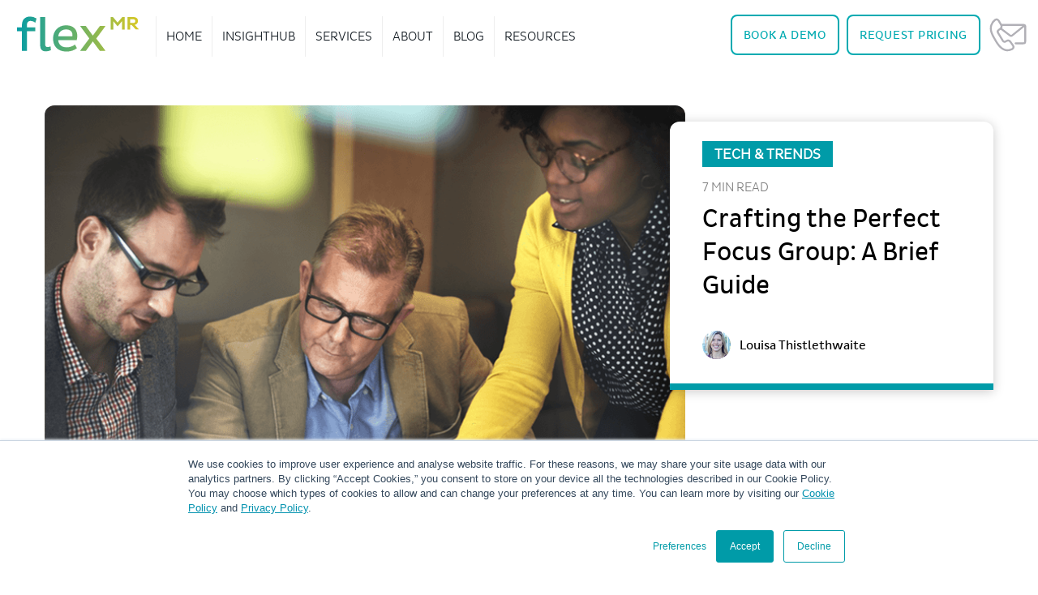

--- FILE ---
content_type: text/html; charset=UTF-8
request_url: https://blog.flexmr.net/perfect-focus-group
body_size: 14886
content:
<!doctype html><!--[if lt IE 7]> <html class="no-js lt-ie9 lt-ie8 lt-ie7" lang="en-gb" > <![endif]--><!--[if IE 7]>    <html class="no-js lt-ie9 lt-ie8" lang="en-gb" >        <![endif]--><!--[if IE 8]>    <html class="no-js lt-ie9" lang="en-gb" >               <![endif]--><!--[if gt IE 8]><!--><html class="no-js" lang="en-gb"><!--<![endif]--><head>
    <meta charset="utf-8">
    <meta http-equiv="X-UA-Compatible" content="IE=edge,chrome=1">
    <meta name="author" content="Louisa Thistlethwaite">
    <meta name="description" content="There is an art to focus group greatness. 5 keys elements that make all the difference in creating a successful online focus group.">
    <meta name="generator" content="HubSpot">
    <title>Crafting the Perfect Focus Group: A Brief Guide</title>
    <link rel="shortcut icon" href="https://blog.flexmr.net/hubfs/Website_Files/Images/Icons/FlexMR_Favicon-1.ico">
    
<meta name="viewport" content="width=device-width, initial-scale=1">

    
    <meta property="og:description" content="There is an art to focus group greatness. 5 keys elements that make all the difference in creating a successful online focus group.">
    <meta property="og:title" content="Crafting the Perfect Focus Group: A Brief Guide">
    <meta name="twitter:description" content="There is an art to focus group greatness. 5 keys elements that make all the difference in creating a successful online focus group.">
    <meta name="twitter:title" content="Crafting the Perfect Focus Group: A Brief Guide">

    

    
    <style>
a.cta_button{-moz-box-sizing:content-box !important;-webkit-box-sizing:content-box !important;box-sizing:content-box !important;vertical-align:middle}.hs-breadcrumb-menu{list-style-type:none;margin:0px 0px 0px 0px;padding:0px 0px 0px 0px}.hs-breadcrumb-menu-item{float:left;padding:10px 0px 10px 10px}.hs-breadcrumb-menu-divider:before{content:'›';padding-left:10px}.hs-featured-image-link{border:0}.hs-featured-image{float:right;margin:0 0 20px 20px;max-width:50%}@media (max-width: 568px){.hs-featured-image{float:none;margin:0;width:100%;max-width:100%}}.hs-screen-reader-text{clip:rect(1px, 1px, 1px, 1px);height:1px;overflow:hidden;position:absolute !important;width:1px}
</style>

<link rel="stylesheet" href="https://blog.flexmr.net/hubfs/hub_generated/module_assets/1/47634251067/1743716956879/module_Demo_Enquiry.min.css">
<link rel="stylesheet" href="https://blog.flexmr.net/hubfs/hub_generated/module_assets/1/47552673402/1768839883862/module_Custom_Header.min.css">
<link rel="stylesheet" href="https://blog.flexmr.net/hubfs/hub_generated/module_assets/1/45426878790/1743716952557/module_Blog_Type_5_Hero_Section.min.css">
<link rel="stylesheet" href="https://blog.flexmr.net/hubfs/hub_generated/module_assets/1/48469103530/1743716961195/module_Custom_Footer.min.css">
<link rel="preload" as="style" href="https://48752163.fs1.hubspotusercontent-na1.net/hubfs/48752163/raw_assets/media-default-modules/master/650/js_client_assets/assets/TrackPlayAnalytics-Cm48oVxd.css">

<link rel="preload" as="style" href="https://48752163.fs1.hubspotusercontent-na1.net/hubfs/48752163/raw_assets/media-default-modules/master/650/js_client_assets/assets/Tooltip-DkS5dgLo.css">

    <script type="application/ld+json">
{
  "mainEntityOfPage" : {
    "@type" : "WebPage",
    "@id" : "https://blog.flexmr.net/perfect-focus-group"
  },
  "author" : {
    "name" : "Louisa Thistlethwaite",
    "url" : "https://blog.flexmr.net/author/louisa-thistlethwaite",
    "@type" : "Person"
  },
  "headline" : "Crafting the Perfect Focus Group: A Brief Guide",
  "datePublished" : "2018-08-31T10:07:57.000Z",
  "dateModified" : "2021-07-21T22:18:25.280Z",
  "publisher" : {
    "name" : "FlexMR",
    "logo" : {
      "url" : "https://blog.flexmr.net/hubfs/Website_Files/Images/Logos/flexmr_logo_amp.png",
      "@type" : "ImageObject"
    },
    "@type" : "Organization"
  },
  "@context" : "https://schema.org",
  "@type" : "BlogPosting",
  "image" : [ "https://blog.flexmr.net/hubfs/547974-perfect-focus-group.png" ]
}
</script>


    
<!--  Added by GoogleAnalytics integration -->
<script>
var _hsp = window._hsp = window._hsp || [];
_hsp.push(['addPrivacyConsentListener', function(consent) { if (consent.allowed || (consent.categories && consent.categories.analytics)) {
  (function(i,s,o,g,r,a,m){i['GoogleAnalyticsObject']=r;i[r]=i[r]||function(){
  (i[r].q=i[r].q||[]).push(arguments)},i[r].l=1*new Date();a=s.createElement(o),
  m=s.getElementsByTagName(o)[0];a.async=1;a.src=g;m.parentNode.insertBefore(a,m)
})(window,document,'script','//www.google-analytics.com/analytics.js','ga');
  ga('create','UA-38018193-1','auto');
  ga('send','pageview');
}}]);
</script>

<!-- /Added by GoogleAnalytics integration -->


<link rel="preload" as="style" crossorigin="anonymous" href="//fast.fonts.net/cssapi/8fe8f20a-0492-4178-80a7-35b111f23da5.css">
<link rel="preconnect" href="https//app.hubspot.com" crossorigin>
<link rel="preconnect" href="https//forms.hsforms.com" crossorigin>
<link rel="preconnect" href="https//cdn2.hubspot.net" crossorigin>
<link rel="stylesheet" crossorigin="anonymous" href="//fast.fonts.net/cssapi/8fe8f20a-0492-4178-80a7-35b111f23da5.css">
<link rel="stylesheet" href="https://blog.flexmr.net/hs-fs/hub/1682149/hub_generated/template_assets/45426778160/1642632181698/Marketplace/webpastels/Blog_Three_Col_Type_3_Coast_Template_Pack/Coded_File/Coast_Typography.min.css">
<link rel="amphtml" href="https://blog.flexmr.net/perfect-focus-group?hs_amp=true">

<meta property="og:image" content="https://blog.flexmr.net/hubfs/547974-perfect-focus-group.png">
<meta property="og:image:width" content="780">
<meta property="og:image:height" content="555">
<meta property="og:image:alt" content="547974-perfect-focus-group">
<meta name="twitter:image" content="https://blog.flexmr.net/hubfs/547974-perfect-focus-group.png">
<meta name="twitter:image:alt" content="547974-perfect-focus-group">

<meta property="og:url" content="https://blog.flexmr.net/perfect-focus-group">
<meta name="twitter:card" content="summary_large_image">
<meta name="twitter:creator" content="@louisaflexmr">

<link rel="canonical" href="https://blog.flexmr.net/perfect-focus-group">

<meta property="og:type" content="article">
<link rel="alternate" type="application/rss+xml" href="https://blog.flexmr.net/rss.xml">
<meta name="twitter:domain" content="blog.flexmr.net">
<meta name="twitter:site" content="@_FlexMR">

<meta http-equiv="content-language" content="en-gb">
<link rel="stylesheet" href="//7052064.fs1.hubspotusercontent-na1.net/hubfs/7052064/hub_generated/template_assets/DEFAULT_ASSET/1769434814792/template_layout.min.css">







</head>
<body class="blog-13   hs-content-id-6131419998 hs-blog-post hs-blog-id-3560715185" style="">
    <div class="header-container-wrapper">
    <div class="header-container container-fluid">

<div class="row-fluid-wrapper row-depth-1 row-number-1 ">
<div class="row-fluid ">
<div class="span12 widget-span widget-type-custom_widget " style="" data-widget-type="custom_widget" data-x="0" data-w="12">
<div id="hs_cos_wrapper_module_162314206346229" class="hs_cos_wrapper hs_cos_wrapper_widget hs_cos_wrapper_type_module" style="" data-hs-cos-general-type="widget" data-hs-cos-type="module"><!--[if lte IE 8]>
        <script charset="utf-8" type="text/javascript" src="//js.hsforms.net/forms/v2-legacy.js"></script>
        <![endif]--><!-- demo popup -->
<div class="demoEnquiry" style="display:none">
  <div class="popupWrap">
    <div class="demoClose bookDemo">close</div>
      <div class="wrapInner">
        <div class="titleWrap">
          <h2 class="sectionTitle">Ready to level up your insights?</h2>
        </div>
        <div class="introWrap">
          <p class="sectionIntro">Get ready to streamline, scale and supercharge your research. Fill out this form to request a demo of the InsightHub platform and discover the difference insights empowerment can make. A member of our team will reach out within two working days.</p>
        </div>
        <div class="embedded">
        <script>
          document.addEventListener('DOMContentLoaded',function(){
          $(document).ready(function() {
          hbspt.forms.create({
          region: "na1",
          portalId: "1682149",
          formId: "f9474c29-cfe7-40d0-9507-9f9ce2fc5a7e"
        });
            });
          });
        </script>
        </div>
      </div>
  </div>
</div>
<!-- end demo popup -->
<!-- pricing popup -->
<div class="priceEnquiry" style="display:none">
  <div class="popupWrap">
    <div class="demoClose requestPricing">close</div>
      <div class="wrapInner">
        <div class="titleWrap">
          <h2 class="sectionTitle">Cost effective insights that scale</h2>
        </div>
        <div class="introWrap">
          <p class="sectionIntro">Quality insight doesn't need to cost the earth. Our flexible approach helps you make the most of research budgets and build an agile solution that works for you. Fill out this form to request a call back from our team to explore our pricing options.</p>
        </div>
        <div class="embedded">
          <script>
                      document.addEventListener('DOMContentLoaded',function(){
                      $(document).ready(function() {
            hbspt.forms.create({
            region: "na1",
            portalId: "1682149",
            formId: "3caede26-21e5-4ec4-ad11-2c8d0c63c2bd"
          });
                                    });
                                                            });
          </script>  
        </div>
    </div>
  </div>
</div>
<!-- end pricing pop up --></div>

</div><!--end widget-span -->
</div><!--end row-->
</div><!--end row-wrapper -->

<div class="row-fluid-wrapper row-depth-1 row-number-2 ">
<div class="row-fluid ">
<div class="span12 widget-span widget-type-global_group " style="" data-widget-type="global_group" data-x="0" data-w="12">
<div class="" data-global-widget-path="generated_global_groups/45426899620.html"><div class="row-fluid-wrapper row-depth-1 row-number-1 ">
<div class="row-fluid ">
<div class="span12 widget-span widget-type-custom_widget " style="" data-widget-type="custom_widget" data-x="0" data-w="12">
<div id="hs_cos_wrapper_module_162152656700374" class="hs_cos_wrapper hs_cos_wrapper_widget hs_cos_wrapper_type_module" style="" data-hs-cos-general-type="widget" data-hs-cos-type="module"><div class="siteHeader">
   <div class="logo">
      <a class="navbar-brand" accesskey="1" href="https://www.flexmr.net/" aria-label="navigate home"><img src="https://www.flexmr.net/skin/images/images-custom/2b221b67-b091-4584-9017-872ee2ddf960-logo.svg" alt="FlexMR logo"></a>
   </div>
   <div class="headerButtons"><a href="#" class="btn demoBtn bookDemo"><span class="hideOne">Book a&nbsp;</span>Demo</a>&nbsp;<a href="#" class="btn pricingBtn requestPricing"><span class="hideTwo">Request&nbsp;</span>Pricing</a>&nbsp;<a href="https://www.flexmr.net/contact/" class="btn contactBtn">Contact Us</a></div>
   <button type="button" class="navCollapse">
   <span class="burger-btn">Menu</span>
   </button>
   <div class="mobileNav hideNav">
      <div class="dynamicNav" id="dynamicNavItem">
         <ul id="LevelOne" class="MobileNav DropDownNav topLevel">
            <li><a class="" href="https://www.flexmr.net/" target="_self">Home</a></li>
            <li>
               <a class="phoneNavAction pageLinkOut" href="https://www.flexmr.net/insighthub/" target="_self">InsightHub</a>
               <ul class="MobileNav  secondLevel ">
                  <li><a class="" href="https://www.flexmr.net/insighthub/" target="_self">What is InsightHub?</a></li>
                  <li><a class="" href="https://www.flexmr.net/insighthub/data-collection/" target="_self">Data Collection</a></li>
                  <li><a class="" href="https://www.flexmr.net/insighthub/data-analysis/" target="_self">Data Analysis</a></li>
                  <li><a class="" href="https://www.flexmr.net/insighthub/data-activation/" target="_self">Data Activation</a></li>
                  <li><a class="" href="https://blog.flexmr.net/topic/survey-templates/" target="_self">Research Templates</a></li>
                  <li><a class="" href="https://www.flexmr.net/insighthub/information-security/" target="_self">Information Security</a></li>
               </ul>
            </li>
            <li>
               <a class="phoneNavAction pageLinkOut" href="https://www.flexmr.net/services/" target="_self">Services</a>
               <ul class="MobileNav  secondLevel ">
                  <li><a class="" href="https://www.flexmr.net/services/" target="_self">Our Expert Services</a></li>
                  <li><a class="" href="https://www.flexmr.net/services/support-and-education/" target="_self">Support &amp; Education</a></li>
                  <li><a class="" href="https://www.flexmr.net/services/consultative-services/" target="_self">Consultative Services</a></li>
                  <li><a class="" href="https://www.flexmr.net/services/insight-delivery-services/" target="_self">Insight Delivery</a></li>
                  <li><a class="" href="https://www.flexmr.net/methods/" target="_self">Research Methods</a></li>
                  <li><a class="" href="https://www.flexmr.net/sectors/" target="_self">Sectors We Work With</a></li>
               </ul>
            </li>
            <li>
               <a class="phoneNavAction pageLinkOut" href="https://www.flexmr.net/about/" target="_self">About</a>
               <ul class="MobileNav  secondLevel ">
                  <li><a class="" href="https://www.flexmr.net/about/" target="_self">About Us</a></li>
                  <li><a class="" href="https://www.flexmr.net/about/leadership/" target="_self">Leadership</a></li>
                  <li><a class="" href="https://www.flexmr.net/about/meet-the-team/" target="_self">Meet the team</a></li>
                  <li><a class="" href="https://www.flexmr.net/about/advisory-board/" target="_self">Advisory Board</a></li>
                  <li><a class="" href="https://resources.flexmr.net/tag/press" target="_self">Press &amp; Media</a></li>
                  <li><a class="" href="https://www.flexmr.net/about/accolades/" target="_self">Accolades</a></li>
                  <li><a class="" href="https://www.flexmr.net/about/careers/" target="_self">Careers</a></li>
               </ul>
            </li>
            <li><a class="" href="https://blog.flexmr.net/" target="_self">Blog</a></li>
            <li><a class="" href="https://resources.flexmr.net" target="_self">Resources</a></li>
            <li><a class="" href="https://www.flexmr.net/contact/" target="_self">Contact</a></li>
            <li class="bookDemo"><a class="" href="/" target="_self">Book a Demo</a></li>
            <li class="requestPricing"><a class="" href="/" target="_self">Request Pricing</a></li>
         </ul>
      </div>
      <div id="LevelTwo" class="navWrapper LevelTwo clearfix closeBoxItem">
         <ul class="DropDownNav"></ul>
      </div>
   </div>
   <div class="staticNav mobileHidel">
      <ul class="HeaderNav DropDownNav nav navbar-nav topLevel ">
         <li><a class="" href="https://www.flexmr.net/" target="_self">Home</a></li>
         <li>
            <a class="" href="https://www.flexmr.net/insighthub/" target="_self">InsightHub</a>
            <ul class="secondLevel megaColWrap">
               <li class="megaColOne megaCol">
                  <ul>
                     <li><a href="https://www.flexmr.net/insighthub/" target="_self">What is InsightHub?</a></li>
                     <li><a href="https://www.flexmr.net/insighthub/data-collection/" target="_self">Data Collection</a></li>
                     <li><a href="https://www.flexmr.net/insighthub/data-analysis/" target="_self">Data Analysis</a></li>
                     <li><a href="https://www.flexmr.net/insighthub/data-activation/" target="_self">Data Activation</a></li>
                     <li><a class="" href="https://blog.flexmr.net/topic/survey-templates/" target="_self">Research Templates</a></li>
                     <li><a href="https://www.flexmr.net/insighthub/information-security/" target="_self">Information Security</a></li>
                  </ul>
               </li>
               <li class="megaColTwo megaCol">
                  <div class="megaFeatured">
                     <div class="megaImage"><img loading="lazy" src="https://blog.flexmr.net/hubfs/Website_Files/Images/Navigation/camp_insighthub_nav.png" alt="Camp InsightHub"></div>
                     <div class="textWrap">
                        <div class="megaContent">
                           <p>Embark on a new adventure. Join Camp InsightHub, our free demo platform, to discover the future of research.</p>
                        </div>
                        <nav class="interact" role="navigation"><a href="https://insighthub.flexmr.net/users/new" target="_blank" title="Sign Up Today">Sign Up Today</a></nav>
                     </div>
                  </div>
               </li>
               <li class="megaColThree megaCol">
                  <div class="megaFeatured">
                     <div class="megaImage"><img loading="lazy" src="https://blog.flexmr.net/hubfs/Website_Files/Images/Navigation/insighthub_screenshot.png" alt="FlexMR InsightHub"></div>
                     <div class="textWrap">
                        <div class="megaContent">
                           <p>Read a brief overview of the agile research platform enabling brands to inform decisions at speed in this PDF.</p>
                        </div>
                        <nav class="interact" role="navigation"><a href="https://blog.flexmr.net/hubfs/Public_Files/InsightHub_Brochure.pdf" target="_blank" title="Download Brochure">Download Brochure</a></nav>
                     </div>
                  </div>
               </li>
               <li class="megaColFour megaCol last">
                  <div class="titleWrap">
                     <h3 class="sectionTitle megaColTitle">InsightHub on the Blog</h3>
                  </div>
                  <ul>
                     <li><a href="https://blog.flexmr.net/surveys-video-changing-agile-research" target="_self">Surveys, Video and the Changing Face of Agile Research</a></li>
                     <li><a href="https://blog.flexmr.net/research-technology-stack" target="_self">Building a Research Technology Stack for Better Insights</a></li>
                     <li><a href="https://blog.flexmr.net/delegation-importance-insight-activities" target="_self">The Importance of Delegation in Managing Insight Activities</a></li>
                     <li><a href="https://blog.flexmr.net/platform-pitfalls-how-to-avoid-them" target="_self">Common Insight Platform Pitfalls (and How to Avoid Them)</a></li>
                  </ul>
               </li>
            </ul>
         </li>
         <li>
            <a class="" href="https://www.flexmr.net/services/" target="_self">Services</a>
            <ul class="secondLevel megaColWrap">
               <li class="megaColOne megaCol">
                  <ul>
                     <li><a href="https://www.flexmr.net/services/" target="_self">Our Expert Services</a></li>
                     <li><a href="https://www.flexmr.net/services/support-and-education/" target="_self">Support and Education</a></li>
                     <li><a href="https://www.flexmr.net/services/consultative-services/" target="_self">Consultative Services</a></li>
                     <li><a href="https://www.flexmr.net/services/insight-delivery-services/" target="_self">Insight Delivery Services</a></li>
                     <li><a class="" href="https://www.flexmr.net/methods/" target="_self">Research Methods</a></li>
                     <li><a class="" href="https://www.flexmr.net/sectors/" target="_self">Sectors We Work With</a></li>
                  </ul>
               </li>
               <li class="megaColTwo megaCol">
                  <div class="megaFeatured">
                     <div class="megaImage"><img loading="lazy" src="https://blog.flexmr.net/hubfs/Website_Files/Images/Navigation/services.jpg" alt="FlexMR Services Team"></div>
                     <div class="textWrap">
                        <div class="megaContent">
                           <p>Our services drive operational and strategic success in challenging environments. Find out how.</p>
                        </div>
                        <nav class="interact" role="navigation"><a href="https://blog.flexmr.net/hubfs/Public_Files/Brochures/FlexMR_Services_Brochure.pdf" target="_self" title="Download Brochure">Download Brochure</a></nav>
                     </div>
                  </div>
               </li>
               <li class="megaColThree megaCol">
                  <div class="megaFeatured">
                     <div class="megaImage"><img loading="lazy" src="https://blog.flexmr.net/hubfs/Website_Files/Images/Navigation/video_services.jpg" alt="Video Close Connection Programme"></div>
                     <div class="textWrap">
                        <div class="megaContent">
                           <p>Close Connections bring stakeholders and customers together for candid, human conversations.</p>
                        </div>
                        <nav class="interact" role="navigation"><a href="https://resources.flexmr.net/close-connections-launch" target="_self" title="Read Press Release">Read Press Release</a></nav>
                     </div>
                  </div>
               </li>
               <li class="megaColFour megaCol last">
                  <div class="titleWrap">
                     <h3 class="sectionTitle megaColTitle">Explore our Practices</h3>
                  </div>
                  <ul>
                     <li><a href="https://www.flexmr.net/insighthub/" target="_self">Communities Practice</a></li>
                     <li><a href="https://www.flexmr.net/practices/customer-closeness/" target="_self">Closeness Practice</a></li>
                  </ul>
               </li>
            </ul>
         </li>
         <li>
            <a class="" href="https://www.flexmr.net/about/" target="_self">About</a>
            <ul class="secondLevel megaColWrap">
               <li class="megaColOne megaCol">
                  <ul>
                     <li><a href="https://www.flexmr.net/about/" target="_self">About Us</a></li>
                     <li><a href="https://www.flexmr.net/about/leadership/" target="_self">Leadership</a></li>
                     <li><a href="https://www.flexmr.net/about/meet-the-team/" target="_self">Meet the Team</a></li>
                     <li><a href="https://www.flexmr.net/about/advisory-board/" target="_self">Advisory Board</a></li>
                     <li><a href="https://resources.flexmr.net/tag/press" target="_self">Press &amp; Media</a></li>
                     <li><a href="https://www.flexmr.net/about/accolades/" target="_self">Accolades</a></li>
                     <li><a href="https://www.flexmr.net/about/careers/" target="_self">Careers</a></li>
                  </ul>
               </li>
               <li class="megaColTwo megaCol">
                  <div class="megaFeatured">
                     <div class="megaImage"><img loading="lazy" src="https://blog.flexmr.net/hubfs/Website_Files/Images/Navigation/flexmr_credentials.png" alt="FlexMR Credentials Deck"></div>
                     <div class="textWrap">
                        <div class="megaContent">
                           <p>The FlexMR credentials deck provides a brief introduction to the team, our approach to research and previous work.</p>
                        </div>
                        <nav class="interact" role="navigation"><a href="https://blog.flexmr.net/hubfs/Public_Files/Brochures/FlexMR_Credentials.pdf" target="_self" title="Download Credentials">Download Credentials</a></nav>
                     </div>
                  </div>
               </li>
               <li class="megaColThree megaCol">
                  <div class="megaFeatured">
                     <div class="megaImage"><img loading="lazy" src="https://blog.flexmr.net/hubfs/Website_Files/Images/Navigation/insights_empowerment.png" alt="FlexMR Insights Empowerment"></div>
                     <div class="textWrap">
                        <div class="megaContent">
                           <p>We are the insights empowerment company. Our framework addresses the major pressures insight teams face.</p>
                        </div>
                        <nav class="interact" role="navigation"><a href="https://blog.flexmr.net/hubfs/Public_Files/Brochures/Insights_Empowerment_Brochure.pdf" target="_self" title="Download Brochure">Download Brochure</a></nav>
                     </div>
                  </div>
               </li>
               <li class="megaColFour megaCol last">
                  <div class="titleWrap">
                     <h3 class="sectionTitle megaColTitle">Latest News</h3>
                  </div>
                  <ul>
                     <li><a href="https://resources.flexmr.net/aura-innovation-award-2021" target="_self">Insight as Art Shortlisted for AURA Innovation Award</a></li>
                     <li><a href="https://resources.flexmr.net/close-connections-launch" target="_self">FlexMR Launch Video Close Connection Programme</a></li>
                     <li><a href="https://resources.flexmr.net/videomr-launch" target="_self">VideoMR Analysis Tool Added to InsightHub</a></li>
                     <li><a href="https://resources.flexmr.net/quirksmr-mr-supplier-award-2020" target="_self">FlexMR Makes Shortlist for Quirks Research Supplier Award</a></li>
                  </ul>
               </li>
            </ul>
         </li>
         <li>
            <a class="" href="https://blog.flexmr.net" target="_self">Blog</a>
            <ul class="secondLevel megaColWrap">
               <li class="megaColOne megaCol">
                  <ul>
                     <li><a href="https://blog.flexmr.net" target="_self">Latest Posts</a></li>
                     <li><a href="https://blog.flexmr.net/topic/strategic-thinking" target="_self">Strategic Thinking</a></li>
                     <li><a href="https://blog.flexmr.net/topic/tech-trends" target="_self">Technology &amp; Trends</a></li>
                     <li><a href="https://blog.flexmr.net/topic/research-methods" target="_self">Research Methods</a></li>
                     <li><a href="https://blog.flexmr.net/topic/practical-application" target="_self">Practical Application</a></li>
                     <li><a href="https://blog.flexmr.net/topic/insights-empowerment" target="_self">Insights Empowerment</a></li>
                     <li><a href="https://blog.flexmr.net/all" target="_self">View Full Blog Archives</a></li>
                  </ul>
               </li>
               <li class="megaColTwo megaCol">
                  <div class="megaFeatured">
                     <div class="megaImage"><img loading="lazy" src="https://blog.flexmr.net/hubfs/Website_Files/Images/Navigation/close_connection.png" alt="FlexMR Close Connection Programme"></div>
                     <div class="textWrap">
                        <div class="megaContent">
                           <p>Discover how to build close customer connections to better support real-time decision making.</p>
                        </div>
                        <nav class="interact" role="navigation"><a href="https://blog.flexmr.net/practical-support-real-time-decisions" target="_self" title="Build Connections">Build Connections</a></nav>
                     </div>
                  </div>
               </li>
               <li class="megaColThree megaCol">
                  <div class="megaFeatured">
                     <div class="megaImage"><img loading="lazy" src="https://blog.flexmr.net/hubfs/Website_Files/Images/Navigation/market_research_playbook.png" alt="Market Research Playbook"></div>
                     <div class="textWrap">
                        <div class="megaContent">
                           <p>What is a market research and insights playbook, plus discover why should your team consider building one.</p>
                        </div>
                        <nav class="interact" role="navigation"><a href="https://blog.flexmr.net/market-research-playbook" target="_self" title="Discover Playbooks">Discover Playbooks</a></nav>
                     </div>
                  </div>
               </li>
               <li class="megaColFour megaCol last">
                  <div class="titleWrap">
                     <h3 class="sectionTitle megaColTitle">Featured Posts</h3>
                  </div>
                  <ul>
                     <li><a href="https://blog.flexmr.net/5-strategies-turn-insights-into-action" target="_self">Five Strategies for Turning Insight into Action</a></li>
                     <li><a href="https://blog.flexmr.net/effective-survey-design-guide" target="_self">How to Design Surveys that Ask the Right Questions</a></li>
                     <li><a href="https://blog.flexmr.net/scale-creative-qual-rich-understanding" target="_self">Scaling Creative Qual for Rich Customer Insight</a></li>
                     <li><a href="https://blog.flexmr.net/measure-brand-awareness" target="_self">How to Measure Brand Awareness: The Complete Guide</a></li>
                  </ul>
               </li>
            </ul>
         </li>
         <li>
            <a class="" href="https://resources.flexmr.net" target="_self">Resources</a>
            <ul class="secondLevel megaColWrap">
               <li class="megaColOne megaCol">
                  <ul>
                     <li><a href="https://resources.flexmr.net" target="_self">All Resources</a></li>
                     <li><a href="https://resources.flexmr.net/tag/case-studies" target="_self">Client Stories</a></li>
                     <li><a href="https://resources.flexmr.net/tag/whitepapers" target="_self">Whitepapers</a></li>
                     <li><a href="https://resources.flexmr.net/tag/events" target="_self">Events &amp; Webinars</a></li>
                     <li><a href="https://ideas.flexmr.net/auth/sign_in" target="_blank">The Open Ideas Panel</a></li>
                    <li><a href="https://help.flexmr.net/en" target="_Blank">InsightHub Help Centre</a></li>
                    <li><a href="https://www.linkedin.com/groups/9165407/" target="_blank">FlexMR Client Network</a></li>
                  </ul>
               </li>
               <li class="megaColTwo megaCol">
                  <div class="megaFeatured">
                     <div class="megaImage"><img loading="lazy" src="https://blog.flexmr.net/hubfs/Website_Files/Images/Navigation/insights_calculator.png" alt="Insights Empowerment Readiness Calculator"></div>
                     <div class="textWrap">
                        <div class="megaContent">
                           <p>The insights empowerment readiness calculator measures your progress in building an insight-led culture.</p>
                        </div>
                        <nav class="interact" role="navigation"><a href="https://resources.flexmr.net/insights-empowerment-calculator" target="_self" title="Get Your Score">Get Your Score</a></nav>
                     </div>
                  </div>
               </li>
               <li class="megaColThree megaCol">
                  <div class="megaFeatured">
                     <div class="megaImage"><img loading="lazy" src="https://blog.flexmr.net/hubfs/Website_Files/Images/Navigation/flexmr_podcast.png" alt="MRX Lab Podcast"></div>
                     <div class="textWrap">
                        <div class="megaContent">
                           <p>The MRX Lab podcast explores new and novel ideas from the insights industry in 10 minutes or less.</p>
                        </div>
                        <nav class="interact" role="navigation"><a href="https://resources.flexmr.net/mrx-lab-podcast" target="_self" title="Listen Now">Listen Now</a></nav>
                     </div>
                  </div>
               </li>
               <li class="megaColFour megaCol last">
                  <div class="titleWrap">
                     <h3 class="sectionTitle megaColTitle">Featured Stories</h3>
                  </div>
                  <ul>
                     <li><a href="https://resources.flexmr.net/specsavers" target="_self">Specsavers Informs Key Marketing Decisions with InsightHub</a></li>
                     <li><a href="https://resources.flexmr.net/coventry-building-society" target="_self">The Coventry Panel Helps Maintain Award Winning CX</a></li>
                     <li><a href="https://resources.flexmr.net/isa-insights" target="_self">Isagenix Customer Community Steers New Product Launch</a></li>
                     <li><a href="https://resources.flexmr.net/curo" target="_self">Curo Engage Residents with InsightHub Community</a></li>
                  </ul>
               </li>
            </ul>
         </li>
      </ul>
   </div>
</div></div>

</div><!--end widget-span -->
</div><!--end row-->
</div><!--end row-wrapper -->
</div>
</div><!--end widget-span -->
</div><!--end row-->
</div><!--end row-wrapper -->

    </div><!--end header -->
</div><!--end header wrapper -->

<div class="body-container-wrapper">
    <div class="body-container container-fluid">

<div class="row-fluid-wrapper row-depth-1 row-number-1 ">
<div class="row-fluid ">
<div class="span12 widget-span widget-type-custom_widget " style=" display:block; " data-widget-type="custom_widget" data-x="0" data-w="12">
<div id="hs_cos_wrapper_module_1584816491322106" class="hs_cos_wrapper hs_cos_wrapper_widget hs_cos_wrapper_type_module" style="" data-hs-cos-general-type="widget" data-hs-cos-type="module">
<div class="row-fluid">
<div class="span12 blog-post-type5">
  <div class="row-fluid-wrapper">
    <div class="row-fluid">
      <div class="span12 widget-span widget-type-cell page_max_width">
        <div class="row-fluid-wrapper">
          <div class="row-fluid">
            <div class="min-height__formodule span12" style="margin-left:0">
              <div class="row-fluid">
                 
                    <div class="featured-image span8 mobile-bottom__space height-of__bg" style="background:url('https://blog.flexmr.net/hubfs/547974-perfect-focus-group.png') no-repeat; background-size: cover; background-position: center center;">
                    </div>
                
            <div class="span4 right-col">
                          
                          <ul class="topic_list__style  two-topic__list theme-bg">
                            
                            <li><a class="topic-link" href="https://blog.flexmr.net/topic/tech-trends">Tech &amp; Trends</a> <span>/</span> </li> 
                            
                          </ul>                  
                          
                          <div class="read-time">
                            
                            
                            <span>  7 MIN READ </span>
                            
                          </div>
                          <h2><span id="hs_cos_wrapper_name" class="hs_cos_wrapper hs_cos_wrapper_meta_field hs_cos_wrapper_type_text" style="" data-hs-cos-general-type="meta_field" data-hs-cos-type="text">Crafting the Perfect Focus Group: A Brief Guide</span></h2>
                          
                             <div class="author-grp span12 equal-height__column" style="margin:0;">
                                <div class="row-fluid-wrapper">
                                  <div class="row-fluid">
                                    <div class="span2 column-center left-inner-col">
                                       
                                      <div class="hs-author-avatar" style="background:url(https://blog.flexmr.net/hubfs/Marketing_Files/Staff/LouisaThistlethwaite.png) no-repeat;background-size:cover;background-position:top center;"></div> 
                                      
                                    </div>
                                    <div class="span10 right-inner-col column-center"> 
                                      <h4>Louisa Thistlethwaite</h4>
                                    </div>
                                  </div>
                                </div>
                              </div>
                          
                          
            </div>
            </div>
            </div>
          </div>
        </div>
      </div>
    </div>
  </div>
</div>
</div></div>

</div><!--end widget-span -->
</div><!--end row-->
</div><!--end row-wrapper -->

<div class="row-fluid-wrapper row-depth-1 row-number-2 ">
<div class="row-fluid ">
<div class="span12 widget-span widget-type-custom_widget " style=" display:none; " data-widget-type="custom_widget" data-x="0" data-w="12">
<div id="hs_cos_wrapper_module_158488275068143" class="hs_cos_wrapper hs_cos_wrapper_widget hs_cos_wrapper_type_module" style="" data-hs-cos-general-type="widget" data-hs-cos-type="module">  
      
<div class="row-fluid">
<div class="span12 blog-post-type5 blog-hero__type5">
  <div class="row-fluid-wrapper">
    <div class="row-fluid">
      <div class="span12 widget-span widget-type-cell page_max_width">
        <div class="row-fluid-wrapper">
          <div class="row-fluid">
              
            <div class="featured-image span8 mobile-bottom__space height-of__bg" style="background:url('https://blog.flexmr.net/hubfs/Marketing_Files/Blogs/Headers/Customer%20Closeness.png') no-repeat;background-size:cover;background-position: center center; border-radius: 12px;"></div>  
             
            <div class="span4 right-col">
              <h1><a href="https://blog.flexmr.net/customer-closeness-practice">Customer Closeness: Building a Customer-Centric Co...</a></h1>
              <p>In a world awash with data, dashboards and quarterly trackers, it is surprisingly easy to forget tha...</p>
              <div class="span12 read-more__time text-margin__zero" style="margin-left:0;">
                <div class="row-fluid">
                  <div class="read-more-sec simple-cta span6">
                    <a class="more-link cta_button" title="Read more" href="https://blog.flexmr.net/customer-closeness-practice">Read more</a>
                  </div>  
                  <div class="span6 read-time row-right">
                    
                    
                    <span>  7 MIN READ </span>
                    
                  </div>
                </div>           
              </div>
              
              <div class="author-grp span12 equal-height__column" style="margin-top:20px">
                <div class="row-fluid-wrapper">
                  <div class="row-fluid">
                    <div class="span2 column-center left-inner-col">
                       
                      <div class="hs-author-avatar" style="background:url(https://blog.flexmr.net/hubfs/Marketing_Files/Staff/554-daniellewilkinsonstaffphoto.png) no-repeat;background-size:cover;background-position:top center;"></div> 
                      
                    </div>
                    <div class="span10 right-inner-col column-center"> 
                      <h4>Danielle Wilkinson</h4>
                    </div>
                  </div>
                </div>
              </div>
              
            </div>
          </div>
        </div>
      </div>
    </div>
  </div>
</div>
</div>
</div>

</div><!--end widget-span -->
</div><!--end row-->
</div><!--end row-wrapper -->

<div class="row-fluid-wrapper row-depth-1 row-number-3 ">
<div class="row-fluid ">
<div class="span12 widget-span widget-type-cell post-topic topi-filter__grp heavy-font__filter" style=" display:none; " data-widget-type="cell" data-x="0" data-w="12">

<div class="row-fluid-wrapper row-depth-1 row-number-4 ">
<div class="row-fluid ">
<div class="span12 widget-span widget-type-cell page_max_width" style="" data-widget-type="cell" data-x="0" data-w="12">

<div class="row-fluid-wrapper row-depth-1 row-number-5 ">
<div class="row-fluid ">
<div class="span7 widget-span widget-type-custom_widget " style="" data-widget-type="custom_widget" data-x="0" data-w="7">
<div id="hs_cos_wrapper_module_158498729529102" class="hs_cos_wrapper hs_cos_wrapper_widget hs_cos_wrapper_type_module widget-type-post_filter" style="" data-hs-cos-general-type="widget" data-hs-cos-type="module">


  



  




<span id="hs_cos_wrapper_module_158498729529102_" class="hs_cos_wrapper hs_cos_wrapper_widget hs_cos_wrapper_type_post_filter" style="" data-hs-cos-general-type="widget" data-hs-cos-type="post_filter"><div class="block">
  <h3></h3>
  <div class="widget-module">
    <ul>
      
        <li>
          <a href="https://blog.flexmr.net/topic/insights-empowerment">Insights Empowerment <span class="filter-link-count" dir="ltr">(38)</span></a>
        </li>
      
        <li>
          <a href="https://blog.flexmr.net/topic/practical-application">Practical Application <span class="filter-link-count" dir="ltr">(178)</span></a>
        </li>
      
        <li>
          <a href="https://blog.flexmr.net/topic/research-methods">Research Methods <span class="filter-link-count" dir="ltr">(285)</span></a>
        </li>
      
        <li>
          <a href="https://blog.flexmr.net/topic/strategic-thinking">Strategic Thinking <span class="filter-link-count" dir="ltr">(220)</span></a>
        </li>
      
        <li>
          <a href="https://blog.flexmr.net/topic/survey-templates">Survey Templates <span class="filter-link-count" dir="ltr">(7)</span></a>
        </li>
      
        <li>
          <a href="https://blog.flexmr.net/topic/tech-trends">Tech &amp; Trends <span class="filter-link-count" dir="ltr">(397)</span></a>
        </li>
      
    </ul>
    
  </div>
</div>
</span></div>

</div><!--end widget-span -->
<div class="span5 widget-span widget-type-custom_widget search-form" style="" data-widget-type="custom_widget" data-x="7" data-w="5">
<div id="hs_cos_wrapper_module_1648140850440242" class="hs_cos_wrapper hs_cos_wrapper_widget hs_cos_wrapper_type_module" style="" data-hs-cos-general-type="widget" data-hs-cos-type="module">
<style>.hs-search-field {
  position: relative;
}
.hs-search-field__input {
  box-sizing: border-box;
  width: 100%;
}
.hs-search-field__bar button svg {
  height: 10px;
}
.hs-search-field__suggestions {
  margin: 0;
  padding: 0;
  list-style: none;
}
.hs-search-field--open .hs-search-field__suggestions {
  border: 1px solid #000;
}
.hs-search-field__suggestions li {
  display: block;
  margin: 0;
  padding: 0;
}
.hs-search-field__suggestions #results-for {
  font-weight: bold;
}
.hs-search-field__suggestions a,
.hs-search-field__suggestions #results-for {
  display: block;
}
.hs-search-field__suggestions a:hover,
.hs-search-field__suggestions a:focus {
  background-color: rgba(0, 0, 0, 0.1);
  outline: none;
}
</style>
<div class="hs-search-field"> 
    <div class="hs-search-field__bar"> 
      <form action="/hs-search-results">
        
        <input type="text" class="hs-search-field__input" name="term" autocomplete="off" aria-label="Search" placeholder="Enter your search term">
        
        
          <input type="hidden" name="type" value="SITE_PAGE">
        
        
        
          <input type="hidden" name="type" value="BLOG_POST">
          <input type="hidden" name="type" value="LISTING_PAGE">
        
        

        
          <button aria-label="Search"><span id="hs_cos_wrapper_module_1648140850440242_" class="hs_cos_wrapper hs_cos_wrapper_widget hs_cos_wrapper_type_icon" style="" data-hs-cos-general-type="widget" data-hs-cos-type="icon"><svg version="1.0" xmlns="http://www.w3.org/2000/svg" viewbox="0 0 512 512" aria-hidden="true"><g id="search1_layer"><path d="M505 442.7L405.3 343c-4.5-4.5-10.6-7-17-7H372c27.6-35.3 44-79.7 44-128C416 93.1 322.9 0 208 0S0 93.1 0 208s93.1 208 208 208c48.3 0 92.7-16.4 128-44v16.3c0 6.4 2.5 12.5 7 17l99.7 99.7c9.4 9.4 24.6 9.4 33.9 0l28.3-28.3c9.4-9.4 9.4-24.6.1-34zM208 336c-70.7 0-128-57.2-128-128 0-70.7 57.2-128 128-128 70.7 0 128 57.2 128 128 0 70.7-57.2 128-128 128z" /></g></svg></span></button>
        
      </form>
    </div>
    <ul class="hs-search-field__suggestions"></ul>
</div></div>

</div><!--end widget-span -->
</div><!--end row-->
</div><!--end row-wrapper -->

</div><!--end widget-span -->
</div><!--end row-->
</div><!--end row-wrapper -->

</div><!--end widget-span -->
</div><!--end row-->
</div><!--end row-wrapper -->

<div class="row-fluid-wrapper row-depth-1 row-number-6 ">
<div class="row-fluid ">
<div class="span12 widget-span widget-type-cell blog-listing__grp" style="" data-widget-type="cell" data-x="0" data-w="12">

<div class="row-fluid-wrapper row-depth-1 row-number-7 ">
<div class="row-fluid ">
<div class="span12 widget-span widget-type-cell page_max_width" style="" data-widget-type="cell" data-x="0" data-w="12">

<div class="row-fluid-wrapper row-depth-1 row-number-8 ">
<div class="row-fluid ">
<div class="span12 widget-span widget-type-custom_widget " style="" data-widget-type="custom_widget" data-x="0" data-w="12">
<div id="hs_cos_wrapper_module_151456960811572" class="hs_cos_wrapper hs_cos_wrapper_widget hs_cos_wrapper_type_module widget-type-blog_content" style="" data-hs-cos-general-type="widget" data-hs-cos-type="module">
    <div class="blog-post__section">
<div class="span8 section post-body">
<div id="hs_cos_wrapper_blog_post_audio" class="hs_cos_wrapper hs_cos_wrapper_widget hs_cos_wrapper_type_module" style="" data-hs-cos-general-type="widget" data-hs-cos-type="module"><link rel="stylesheet" href="https://48752163.fs1.hubspotusercontent-na1.net/hubfs/48752163/raw_assets/media-default-modules/master/650/js_client_assets/assets/TrackPlayAnalytics-Cm48oVxd.css">
<link rel="stylesheet" href="https://48752163.fs1.hubspotusercontent-na1.net/hubfs/48752163/raw_assets/media-default-modules/master/650/js_client_assets/assets/Tooltip-DkS5dgLo.css">

    <script type="text/javascript">
      window.__hsEnvConfig = {"hsDeployed":true,"hsEnv":"prod","hsJSRGates":["CMS:JSRenderer:SeparateIslandRenderOption","CMS:JSRenderer:CompressResponse","CMS:JSRenderer:MinifyCSS","CMS:JSRenderer:GetServerSideProps","CMS:JSRenderer:LocalProxySchemaVersion1","CMS:JSRenderer:SharedDeps"],"hublet":"na1","portalID":1682149};
      window.__hsServerPageUrl = "https:\u002F\u002Fblog.flexmr.net\u002Fperfect-focus-group";
      window.__hsBasePath = "\u002Fperfect-focus-group";
    </script>
      </div>
<br>
<span id="hs_cos_wrapper_post_body" class="hs_cos_wrapper hs_cos_wrapper_meta_field hs_cos_wrapper_type_rich_text" style="" data-hs-cos-general-type="meta_field" data-hs-cos-type="rich_text"><p>At FlexMR<span>&nbsp;</span>we are passionate about focus groups. Whether traditional, online in a question board format or synchronous live chat we believe they are a valuable tool; generating rich exchanges which elucidate the subjective viewpoints of consumers.</p>
<!--more-->
<p>Recently I have heard group discussions referred to as ‘old hat’ and ‘no longer fit for purpose’. Like any researcher worth their salt – I wanted to understand more. What prompted such a cutting assessment? It transpired, in this particular case, that the output generated was seen as contradictory with other findings from the business and therefore mistrusted as an accurate indicator of customer behaviour.</p>
<p>I would counter that focus groups (both online and off) are still a relevant and valuable part of the researcher’s toolkit. Focus groups have been a tried and tested M/R method for many years. Like anything, familiarity breeds bad habits and I would suggest that many of the criticisms levelled at focus groups come from the application not the method itself. There is an art to achieving greatness. So let’s go back to basics and consider those small things that make the difference in creating a successful online focus group.</p>
<h3>1. Richness, Complexity &amp; Subjective</h3>
<p>For many clients and researchers, the online focus group is the ‘go to’ research method. I’d love to believe that this decision is based on an appreciation of the benefits of the method but I imagine that’s not strictly true. Therein lies the problem.</p>
<p>Before ploughing in to commissioning online focus groups for your latest piece of insight, it is worth remembering the defining characteristics of the method. The speed and cost effectiveness associated with online focus groups are considerable attractions but alone they are not a sound basis for choice.</p>
<p>Firstly, online focus groups are best suited to research where a rich understanding of complex customer perceptions is desired. Or where there is value in exchanging ideas and embracing creativity. They are an excellent vehicle for generating or fleshing out ideas. If your goal is to identify the what, when or who of a particular topic then an online focus group isn’t for you.</p>
<table>
<tbody>
<tr>
<th rowspan="2"><img src="https://www.flexmr.net/images/webpage-images/45-tweet-this-from-flexmr.png" alt="Tweet from FlexMR" width="40" height="33"></th>
<td><strong><em>Tweet This</em></strong></td>
</tr>
<tr>
<td><a onclick="window.open(this.href); return false" href="http://ctt.ec/fN5Pv">"Speed and cost effectiveness of online focus groups alone are not a sound basis for choice."</a></td>
</tr>
</tbody>
</table>
<h3>2. Build a Rapport</h3>
<p>Like a traditional focus group, the success of the session rests on the skills of the moderator – the importance of this is not lessened when it is online.</p>
<p>The online environment offers a degree of anonymity not found in traditional groups. The lack of human contact, combined with their text based nature can create more challenges for moderation; which if unchecked can affect the quality of the insight obtained. Issues around dominant personalities or bystander participants can be experienced. Additionally, there may be a propensity for shorter answers and less interaction between participants – with the group preferring to respond directly to the moderator.</p>
<p>The last thing an online focus group should feel like is an online survey. Moderators can prevent this by clearly communicating their expectations of the group at the beginning – some participants will assume that they aren’t allowed to respond to others in the group.</p>
<p>In the early stages of the group it is important for the moderator to demonstrate frequent positive regard for the contributions made by participants. Obviously, the moderator must remain neutral neither endorsing nor censoring viewpoints but it is important to bolster confidence that all contributions are valued.</p>
<p>The level of contribution from each participant during the group should be monitored and managed. Private messaging can be a useful tool for reaching out to participants who are not actively contributing - are they struggling to keep up or feeling like they can’t contribute? Armed with this information the moderator can take action, such as allowing more time for responses or giving the individual a platform to speak by directly asking for their opinion. These small touches help foster a sharing environment which promotes free discussion.</p>
<h3>3. Keep it Interesting</h3>
<p>Online focus groups don’t have to be entirely text based exchanges. It’s a good idea to utilise stimuli to enrich the participant experience and thereby improve the quality of insight generated. Variety keeps participants interested and combats fatigue. Maintaining concentration for 60 – 90 minutes in a fast paced group can be a tough ask for even the most committed participant. Switching to a smartboard, voting on a poll or watching a video of a new TV ad can offer a much appreciated change of pace. Conversely, these activities can also inject new life into a flagging or difficult to engage group.</p>
<p>Remember, online groups lack the visual cues of traditional groups – you might not know you’re losing them till you’ve lost them.</p>
<h3>4. Consider Pre-Tasks</h3>
<p>Not every group warrants the inclusion of a pre-task but, where appropriate, they are a great addition. Focus groups can fail to live up to expectations when they require the participants to discuss hypothetical choices. However, asking participants visit a particular store, browse a website or interact with a product prior to the group increases the likelihood that their feedback is not just opinion or gut reaction, but based on actual experience.</p>
<p>The feedback obtained from pre-tasks can also serve to build a better discussion guide prior to the group – these early findings can highlight previously unidentified topics for discussion and guide the moderator on the appropriate level of focus to devote to each section.</p>
<p>The inclusion of a pre-task also seems to have a positive correlation with attendance levels at the group session itself – having committed to the pre-task participants are less likely to fail to attend the actual group.</p>
<p>A word of warning, pre-tasks should be used to fuel the group, either by warming participants up to the topics for discussion or providing experiences to discuss. Do not just repeat the questions asked in the pre-task to the group – this will lead to disengagement quickly.</p>
<table>
<tbody>
<tr>
<th rowspan="2"><img src="https://www.flexmr.net/images/webpage-images/45-tweet-this-from-flexmr.png" alt="Tweet from FlexMR" width="40" height="33"></th>
<td><strong><em>Tweet This</em></strong></td>
</tr>
<tr>
<td><a onclick="window.open(this.href); return false" href="http://ctt.ec/UC3P9">"Focus group pre-tasks are crucial to building a well rounded discussion guide."</a></td>
</tr>
</tbody>
</table>
<h3>5. Be Prepared to go with the Flow</h3>
<p>One of the common mistakes people make is to overly structure/script the group. There’s a misconception that because the group is based around text you can ‘get away’ with scripting the questions and prompts.</p>
<p>While it is good to be prepared, the moderator role is to facilitate an open discussion. This is best achieved by embracing the unpredictability of a focus group and going with the flow – responding to comments and ideas as they emerge and allowing the conversation to move in unforeseen directions. Sticking to a script is restrictive and can see you missing nuggets of information or only skimming the surface of a particular topic.</p>
<p>It also does not help to create a rapport with the group – it is more likely the moderator will appear ‘remote’ and can undermine the investment participants have in them and group.</p></span>
</div>
<div class="span4 blog-post__author">
<div class="span12 widget-span widget-type-cell author-bio">
<div class="row-fluid-wrapper">
<div style="margin-bottom: 20px;" class="row-fluid">
<div>
<h4 style="margin-bottom: 5px;"> About FlexMR</h4>
<p>We are The Insights Empowerment Company. We help research, product and marketing teams drive informed decisions with efficient, scalable &amp; impactful insight.</p>
</div>
</div>
<div class="row-fluid">
<div>
<h4 style="margin-bottom: 5px;"> About Louisa Thistlethwaite</h4>
<p>Louisa is a self-described Info Sec Warrior, who has been key to our success in obtaining the ISO 27001 and Cyber Essentials Plus certifications.</p>
</div>
</div>
</div>
</div>
<div class="form-cta">
<h4>Stay up to date</h4>
<script>
document.addEventListener('DOMContentLoaded', function(){
hbspt.forms.create({
region: "na1",
portalId: "1682149",
formId: "578df3bf-8d3f-4ff7-814e-11dbfae56ec8"
});
});
</script>
</div>
</div>
</div>
</div>

</div><!--end widget-span -->
</div><!--end row-->
</div><!--end row-wrapper -->

</div><!--end widget-span -->
</div><!--end row-->
</div><!--end row-wrapper -->

</div><!--end widget-span -->
</div><!--end row-->
</div><!--end row-wrapper -->

<div class="row-fluid-wrapper row-depth-1 row-number-9 ">
<div class="row-fluid ">
<div class="span12 widget-span widget-type-custom_widget " style=" display:block; " data-widget-type="custom_widget" data-x="0" data-w="12">
<div id="hs_cos_wrapper_module_1584822334547260" class="hs_cos_wrapper hs_cos_wrapper_widget hs_cos_wrapper_type_module" style="" data-hs-cos-general-type="widget" data-hs-cos-type="module"><div class="related-post__section section-padding related-post__type6 blog-rss__section ">

  <div class="row-fluid">
<div class="span12 widget-span widget-type-cell page_max_width">
    <div class="row-fluid-wrapper">
  <div class="row-fluid">
    <h2>You might also like...</h2>
  </div>
        </div>
<div class="row-fluid-wrapper">
<div class="related-post post-listing row-fluid">

            
            
            
                
                
                    
                
                

                
                
                    
                
                

                
                
                    
                
                

                
                
                    
                
                

                
                
                    
                
                    
                
                

                
                
                    
                
                

                
                
                    
                
                

                
                
                    
                
                

                
                
                    
                
                

                
                
                    
                
                

                
                
                    
                
                

                
                
                    
                
                

                
                
                    
                        
                    
                
                
                     
   <div class="post-item">
                        
                      <div class="inner-post">
                        <img src="https://blog.flexmr.net/hubfs/Marketing_Files/Blogs/Headers/retaining_human_touch_customer_salience_cx_ai.png" style="width:100%; padding: 0; border-top-left-radius: 10px; border-top-right-radius: 10px;" alt="Blog Featured Image Header" loading="lazy">
                         
                         <div class="post-body" style="display: inline-block;">                            
                      <h3> <a href="https://blog.flexmr.net/customer-salience-cx-ai">Retaining a Human Touch with Custom...</a></h3>
                       <p class="truncate-trick">In recent years, companies have embraced artificial intelligence (AI) at pace, swept up in a technological momentum that promises efficiency and cost savings. However, in their rush to pursue quickly ...</p>
                           <div class="span12 read-more__time text-margin__zero" style="margin-left:0;">
                             <div class="row-fluid">
                               <div class="read-more-sec simple-cta span6">
                               <a class="more-link cta_button" title="Read more" href="https://blog.flexmr.net/customer-salience-cx-ai">Continue reading</a>
                               </div>  
                                <div class="span6 read-time row-right">
                                
                                            
                                            <span>  5 MIN READ </span>
                                  
                         </div> 
                             </div>
    
                           </div>
                       
                 </div>                                
                </div>            
                          
                           
                        </div>


                
                
                    
                        
                    
                
                    
                
                
                     
   <div class="post-item">
                        
                      <div class="inner-post">
                        <img src="https://blog.flexmr.net/hubfs/Marketing_Files/Blogs/Headers/casual_conversation_iosetta_santini.png" style="width:100%; padding: 0; border-top-left-radius: 10px; border-top-right-radius: 10px;" alt="Blog Featured Image Header" loading="lazy">
                         
                         <div class="post-body" style="display: inline-block;">                            
                      <h3> <a href="https://blog.flexmr.net/casual-conversation-iosetta-santini">A Casual Conversation... with Ioset...</a></h3>
                       <p class="truncate-trick">Most research projects still currently end with a powerpoint report and a debrief. This has become deeply entrenched as the industry standard, and it is what stakeholders have come to expect when they...</p>
                           <div class="span12 read-more__time text-margin__zero" style="margin-left:0;">
                             <div class="row-fluid">
                               <div class="read-more-sec simple-cta span6">
                               <a class="more-link cta_button" title="Read more" href="https://blog.flexmr.net/casual-conversation-iosetta-santini">Continue reading</a>
                               </div>  
                                <div class="span6 read-time row-right">
                                
                                            
                                            <span>  4 MIN READ </span>
                                  
                         </div> 
                             </div>
    
                           </div>
                       
                 </div>                                
                </div>            
                          
                           
                        </div>


                
                
                    
                
                

                
                
                    
                
                

                
                
                    
                
                

                
                
                    
                
                

                
                
                    
                
                

                
                
                    
                
                

                
                
                    
                
                

                
                
                    
                        
                    
                
                
                     
   <div class="post-item">
                        
                      <div class="inner-post">
                        <img src="https://blog.flexmr.net/hubfs/Marketing_Files/Blogs/Headers/synthetic_data_richer_market_insights.png" style="width:100%; padding: 0; border-top-left-radius: 10px; border-top-right-radius: 10px;" alt="Blog Featured Image Header" loading="lazy">
                         
                         <div class="post-body" style="display: inline-block;">                            
                      <h3> <a href="https://blog.flexmr.net/synthetic-data-richer-market-insights">Synthetic Data: The Key to Richer M...</a></h3>
                       <p class="truncate-trick">In the dynamic world of market research, the need for robust and accurate data is critical. Whilst the increased prevalence of generative AI has provided a range of benefits to market research process...</p>
                           <div class="span12 read-more__time text-margin__zero" style="margin-left:0;">
                             <div class="row-fluid">
                               <div class="read-more-sec simple-cta span6">
                               <a class="more-link cta_button" title="Read more" href="https://blog.flexmr.net/synthetic-data-richer-market-insights">Continue reading</a>
                               </div>  
                                <div class="span6 read-time row-right">
                                
                                            
                                            <span>  7 MIN READ </span>
                                  
                         </div> 
                             </div>
    
                           </div>
                       
                 </div>                                
                </div>            
                          
                           
                        </div>


                
                
                    
                
                

                
                
                    
                
                

                
                
                    
                
                

                
                
                    
                
                

                
                
                    
                
                

                
                
                    
                
                

                
                
                    
                
                

                
                
                    
                
                

                
                
                    
                
                

                
                
                    
                        
                    
                
                

                
                
                    
                        
                    
                
                

                
                
                    
                        
                    
                
                

                
                
                    
                        
                    
                
                

                
                
                    
                        
                    
                
                

                
                
                    
                        
                    
                
                

                
                
                    
                
                

                
                
                    
                        
                    
                
                

                
                
                    
                
                

                
                
                    
                
                

                
                
                    
                
                

                
                
                    
                
                

                
                
                    
                
                

                
                
                    
                
                

                
                
                    
                
                

                
                
                    
                
                

                
                
                    
                
                

                
                
                    
                
                

                
                
                    
                
                

                
                
                    
                
                

                
                
                    
                
                

                
                
                    
                
                

                
                
                    
                
                

                
                
                    
                
                

                
                
                    
                
                

                
                
                    
                        
                    
                
                

                
                
                    
                
                

                
                
                    
                
                

                
                
                    
                
                

                
                
                    
                
                

                
                
                    
                
                

                
                
                    
                
                

                
                
                    
                
                

                
                
                    
                
                

                
                
                    
                
                

                
                
                    
                
                

                
                
                    
                        
                    
                
                

                
                
                    
                
                

                
                
                    
                
                

                
                
                    
                
                

                
                
                    
                
                

                
                
                    
                
                

                
                
                    
                
                

                
                
                    
                
                

                
                
                    
                
                    
                
                

                
                
                    
                
                    
                
                

                
                
                    
                
                    
                
                

                
                
                    
                
                    
                
                

                
                
                    
                
                    
                
                

                
                
                    
                
                

                
                
                    
                
                    
                
                

                
                
                    
                
                

                
                
                    
                
                

                
                
                    
                
                

                
                
                    
                
                    
                
                

                
                
                    
                
                

                
                
                    
                
                

                
                
                    
                
                

                
                
                    
                        
                    
                
                

                
                
                    
                
                

                
                
                    
                
                

                
                
                    
                
                

                
                
                    
                
                

                
                
                    
                
                

                
                
                    
                
                

                
                
                    
                
                

                
                
                    
                
                

                
                
                    
                        
                    
                
                

                
                
                    
                
                

                
                
                    
                
                

                
                
                    
                
                

                
                
                    
                        
                    
                
                

                
                
                    
                
                

                
                
                    
                
                

                
                
                    
                
                

                
                
                    
                
                

                
                
                    
                
                

                
                
                    
                
                

                
                
                    
                
                

                
                
                    
                        
                    
                
                

                
                
                    
                
                

                
                
                    
                
                

                
                
                    
                
                

                
                
                    
                
                

                
                
                    
                
                

                
                
                    
                
                

                
                
                    
                        
                    
                
                

                
                
                    
                
                

                
                
                    
                
                

                
                
                    
                
                

                
                
                    
                
                

                
                
                    
                
                

                
                
                    
                
                

                
                
                    
                
                

                
                
                    
                
                

                
                
                    
                
                

                
                
                    
                
                

                
                
                    
                        
                    
                
                

                
                
                    
                
                

                
                
                    
                
                

                
                
                    
                
                

                
                
                    
                
                

                
                
                    
                
                

                
                
                    
                
                

                
                
                    
                
                

                
                
                    
                
                

                
                
                    
                
                

                
                
                    
                
                

                
                
                    
                
                

                
                
                    
                
                

                
                
                    
                
                

                
                
                    
                
                

                
                
                    
                
                

                
                
                    
                
                

                
                
                    
                
                

                
                
                    
                
                

                
                
                    
                
                

                
                
                    
                
                

                
                
                    
                
                

                
                
                    
                
                

                
                
                    
                
                

                
                
                    
                
                

                
                
                    
                
                

                
                
                    
                
                

                
                
                    
                
                

                
                
                    
                
                

                
                
                    
                
                

                
                
                    
                
                

                
                
                    
                
                

                
                
                    
                
                

                
                
                    
                
                

                
                
                    
                
                

                
                
                    
                        
                    
                
                

                
                
                    
                
                

                
                
                    
                
                

                
                
                    
                
                

                
                
                    
                
                

                
                
                    
                
                

                
                
                    
                
                

                
                
                    
                
                

                
                
                    
                
                

                
                
                    
                
                

                
                
                    
                
                

                
                
                    
                
                

                
                
                    
                
                

                
                
                    
                
                

                
                
                    
                
                

                
                
                    
                
                

                
                
                    
                
                

                
                
                    
                
                

                
                
                    
                
                

                
                
                    
                
                

                
                
                    
                
                

                
                
                    
                
                

                
                
                    
                
                

                
                
                    
                
                

                
                
                    
                
                

                
                
                    
                
                

                
                
                    
                
                

                
                
                    
                
                

                
                
                    
                
                

                
                
                    
                
                

                
                
                    
                
                

                
                
                    
                
                

                
                
                    
                
                

                
                
                    
                
                

                
                
                    
                
                

                
                
                    
                
                

                
                
                    
                
                

</div>
</div>

</div>
  </div></div>

</div><!--end widget-span -->
</div><!--end row-->
</div><!--end row-wrapper -->

    </div><!--end body -->
</div><!--end body wrapper -->

<div class="footer-container-wrapper">
    <div class="footer-container container-fluid">

<div class="row-fluid-wrapper row-depth-1 row-number-1 ">
<div class="row-fluid ">
<div class="span12 widget-span widget-type-global_group " style="" data-widget-type="global_group" data-x="0" data-w="12">
<div class="" data-global-widget-path="generated_global_groups/45426806556.html"><div class="row-fluid-wrapper row-depth-1 row-number-1 ">
<div class="row-fluid ">
<div class="span12 widget-span widget-type-custom_widget " style="" data-widget-type="custom_widget" data-x="0" data-w="12">
<div id="hs_cos_wrapper_module_162306208968476" class="hs_cos_wrapper hs_cos_wrapper_widget hs_cos_wrapper_type_module" style="" data-hs-cos-general-type="widget" data-hs-cos-type="module"><style></style><div class="siteFooter" id="footerJS">
   <div class="siteFooterWrap">
      <div id="footerLogo" class="footerLogo">
         <img loading="lazy" src="https://www.flexmr.net/skin/images/images-custom/48f118ee-cef9-42d6-b60b-5575d5ac26e3-flexmr_footer.svg" alt="">
      </div>
      <nav class="siteFooterNav">
         <ul class="FooterNav  topLevel ">
            <li><a class="" href="https://www.flexmr.net/" target="_self">Home</a></li>
            <li><a class="" href="https://www.flexmr.net/contact/" target="_self">Contact Us</a></li>
            <li><a class="" href="https://www.flexmr.net/legal/privacy/" target="_self">Privacy Policy</a></li>
            <li><a class="" href="https://www.flexmr.net/legal/cookies/" target="_self">Cookie Policy</a></li>
            <li><a class="" style="border-right: none;" href="https://www.flexmr.net/legal/terms-of-use/" target="_self">Terms of Use</a></li>
         </ul>
      </nav>
      <!-- social pages start -->
      <div class="socialFooterBlock">
         <div id="fb" class="socialItem fbFollow"><a class="newWin" href="https://www.facebook.com/flexmr/">Follow us on Facebook</a></div>
         <div id="tw" class="socialItem twFollow"><a class="newWin" href="https://twitter.com/_flexmr">Follow us on Twitter</a></div>
         <div id="li" class="socialItem liFollow"><a class="newWin" href="https://www.linkedin.com/company/flexmr">Follow us on LinkedIn</a></div>
         <div id="yt" class="socialItem ytFollow"><a class="newWin" href="https://www.youtube.com/c/FlexmrNetOnlineResearch">Follow us on YouTube</a></div>
      </div>
      <!-- social pages end -->
      <div class="supportingLogos">
         <div id="FooterLogos_FooterLogoContainer" class="footerLogoInclude">
            <div class="clearfix container">
               <div class="logoContainer col-md-3"> 
                  <a href="https://www.greenbook.org/mr/grit/business-innovation-edition" target="_Blank">
                  <span id="FooterLogos_PhotoAlbumRepeater_spanBkImg_0" class="photoBorder"><img loading="lazy" src="https://www.flexmr.net/uploads/photo-gallery-include-images/34/44258f4d-7452-40d6-bb23-0e220c8ba21f.png" class="foreground" alt="Grit Top 50 Logo"></span>
                  </a> 
               </div>
               <div class="logoContainer col-md-3"> 
                  <a href="https://www.alcumus.com/en-gb/certification/iso-27001/">
                  <span id="FooterLogos_PhotoAlbumRepeater_spanBkImg_1" class="photoBorder"><img loading="lazy" src="https://www.flexmr.net/uploads/photo-gallery-include-images/34/fa89f9b3-d866-43b8-8de0-4a052a9053d8.png" class="foreground" alt="ISO 27001 Alcumus"></span>
                  </a> 
               </div>
               <div class="logoContainer col-md-3"> 
                  <a href="https://blog.flexmr.net/hubfs/Public_Files/Other/FlexMR_Cyber_Essentials_Certificate.pdf?__hstc=163229475.dde2c3d212762f49b059c9f62e7537a0.1624542718433.1626339489304.1626701624468.7&amp;__hssc=163229475.2.1626701624468&amp;__hsfp=3142549060" target="_Blank">
                  <span id="FooterLogos_PhotoAlbumRepeater_spanBkImg_2" class="photoBorder"><img loading="lazy" src="https://www.flexmr.net/uploads/photo-gallery-include-images/34/cba57df6-75a2-4544-9599-dcc0c2f14b79.png" class="foreground" alt="Cyber Essentials Plus Logo"></span>
                  </a> 
               </div>
            </div>
         </div>
      </div>
      <div class="smallprintWrap">
         <div class="siteInfo">© FlexMR 2021. All rights reserved.</div>
         <div class="footerLogos"></div>
      </div>
   </div>
</div></div>

</div><!--end widget-span -->
</div><!--end row-->
</div><!--end row-wrapper -->
</div>
</div><!--end widget-span -->
</div><!--end row-->
</div><!--end row-wrapper -->

    </div><!--end footer -->
</div><!--end footer wrapper -->

    
<!-- HubSpot performance collection script -->
<script defer src="/hs/hsstatic/content-cwv-embed/static-1.1293/embed.js"></script>
<script>
var hsVars = hsVars || {}; hsVars['language'] = 'en-gb';
</script>

<script src="/hs/hsstatic/cos-i18n/static-1.53/bundles/project.js"></script>
<script src="https://blog.flexmr.net/hubfs/hub_generated/module_assets/1/47552673402/1768839883862/module_Custom_Header.min.js"></script>
<script src="https://blog.flexmr.net/hubfs/hub_generated/module_assets/1/69380512884/1743716989717/module_search_input_copy.min.js"></script>



<!-- Start of HubSpot Analytics Code -->
<script type="text/javascript">
var _hsq = _hsq || [];
_hsq.push(["setContentType", "blog-post"]);
_hsq.push(["setCanonicalUrl", "https:\/\/blog.flexmr.net\/perfect-focus-group"]);
_hsq.push(["setPageId", "6131419998"]);
_hsq.push(["setContentMetadata", {
    "contentPageId": 6131419998,
    "legacyPageId": "6131419998",
    "contentFolderId": null,
    "contentGroupId": 3560715185,
    "abTestId": null,
    "languageVariantId": 6131419998,
    "languageCode": "en-gb",
    
    
}]);
</script>

<script type="text/javascript" id="hs-script-loader" async defer src="/hs/scriptloader/1682149.js"></script>
<!-- End of HubSpot Analytics Code -->


<script type="text/javascript">
var hsVars = {
    render_id: "531dd029-387c-48f1-a035-b86816b75b90",
    ticks: 1769437968432,
    page_id: 6131419998,
    
    content_group_id: 3560715185,
    portal_id: 1682149,
    app_hs_base_url: "https://app.hubspot.com",
    cp_hs_base_url: "https://cp.hubspot.com",
    language: "en-gb",
    analytics_page_type: "blog-post",
    scp_content_type: "",
    
    analytics_page_id: "6131419998",
    category_id: 3,
    folder_id: 0,
    is_hubspot_user: false
}
</script>


<script defer src="/hs/hsstatic/HubspotToolsMenu/static-1.432/js/index.js"></script>

<script defer src="https://blog.flexmr.net/hubfs/Website_Files/jquery360.min.js"></script>
<script defer charset="utf-8" type="text/javascript" src="//js.hsforms.net/forms/v2.js"></script>
<!-- Global site tag (gtag.js) - Google Analytics -->
<script async src="https://www.googletagmanager.com/gtag/js?id=UA-38018193-1"></script>
<script>
  window.dataLayer = window.dataLayer || [];
  function gtag(){dataLayer.push(arguments);}
  gtag('js', new Date());

  gtag('config', 'UA-38018193-1');
</script>




    
    <!-- Generated by the HubSpot Template Builder - template version 1.03 -->

</div></body></html>

--- FILE ---
content_type: text/css
request_url: https://blog.flexmr.net/hubfs/hub_generated/module_assets/1/47634251067/1743716956879/module_Demo_Enquiry.min.css
body_size: -128
content:
.demoEnquiry,.priceEnquiry{padding:0 0 96px;position:fixed;top:0;left:0;width:100%;height:100%;z-index:99999999;background:rgba(0,0,0,0.7);max-width:none;overflow-x:hidden;overflow-y:auto}.demoEnquiry .popupWrap,.priceEnquiry .popupWrap{width:90%;max-width:600px;position:relative;top:48px;margin:0 auto;background:#fff;padding:32px 24px 16px;border-radius:28px}.demoEnquiry .demoClose,.priceEnquiry .demoClose{cursor:pointer;display:block;position:absolute;top:8px;right:8px;width:48px;height:48px;background-color:#ddd;border-radius:24px;background-image:url(https://flexmr.dev.thecreativebranch.com/skin/images/images-custom/icons/close-w.svg);background-repeat:no-repeat !important;background-size:40px !important;background-position:50% 50% !important;text-indent:-999em;z-index:5}.demoEnquiry .popupWrap .wrapInner,.priceEnquiry .popupWrap .wrapInner{text-align:center}.demoEnquiry .popupWrap .wrapInner .titleWrap,.priceEnquiry .popupWrap .wrapInner .titleWrap{padding:0 42px}.demoEnquiry .popupWrap .wrapInner .sectionIntro,.priceEnquiry .popupWrap .wrapInner .sectionIntro{font-size:1em;padding:0 8px 12px}@media screen and (min-width:560px){.demoEnquiry .popupWrap,.priceEnquiry .popupWrap{padding:42px 42px 30px}}

--- FILE ---
content_type: text/css
request_url: https://blog.flexmr.net/hubfs/hub_generated/module_assets/1/47552673402/1768839883862/module_Custom_Header.min.css
body_size: 2217
content:
*{-webkit-box-sizing:border-box;-moz-box-sizing:border-box;box-sizing:border-box}.clearfix:before{content:"";display:table}.clearfix:after{clear:both;content:".";display:block;height:0;line-height:0;visibility:hidden}.btn,.go,.more a{-webkit-appearance:none;background-color:transparent;border:2px solid #10181f;-moz-border-radius:8px;-webkit-border-radius:8px;border-radius:8px;color:#10181f;cursor:pointer;display:inline-block;font-family:Pluto Sans W04 Cond Regular;font-size:15px;letter-spacing:.05em;line-height:1.3;margin:8px 0 0;padding:12px 18px;text-align:center;text-decoration:none;text-transform:uppercase;-webkit-transition:all .3s linear 0s;-moz-transition:all .3s linear 0s;-o-transition:all .3s linear 0s;transition:all .3s linear 0s;vertical-align:middle;white-space:nowrap}.siteHeader{background:#fff!important;height:70px;min-width:320px;position:fixed;right:0;top:0;width:100%;z-index:99}.logo{background-color:#fff!important;display:block;height:58px;margin-left:20px;margin-top:6px;padding:0;position:relative;width:152px;z-index:9998}.logo a{display:block;height:100%;width:auto}.logo a img{height:58px;width:152px}.headerButtons{position:absolute;right:62px;top:10px;z-index:9999}.headerButtons .btn{border-color:#00aab1;color:#00aab1;height:50px;line-height:47px;margin:0 6px 0 0;padding:0 14px}.headerButtons .btn:active,.headerButtons .btn:focus,.headerButtons .btn:hover{background:#00aab1;color:#fff}.headerButtons .btn.demoBtn,.headerButtons .btn.pricingBtn{display:none}.headerButtons .btn.contactBtn{background-image:url("data:image/svg+xml;charset=utf-8,%3Csvg xmlns='http://www.w3.org/2000/svg' viewBox='0 0 48 48'%3E%3Cpath fill='%23b1b0b6' d='m45.35 12.87-.14-.29-.06-.09a2.5 2.5 0 0 0-.6-.72l-.49-.33a2.6 2.6 0 0 0-1.19-.3H16.66l-2.73-4.49a4.23 4.23 0 0 0-2.33-1.88 4 4 0 0 0-3.44.51 13.46 13.46 0 0 0-5 6.82C.9 18.59 4.8 25.24 7.13 29.21l.14.25c.17.29.33.56.52.9C9.84 34 14.1 41.47 20.66 43.08a12 12 0 0 0 2.78.34 13 13 0 0 0 5.94-1.52 4.2 4.2 0 0 0 1-.75 4 4 0 0 0 .5-5.15l-3.06-4.38a4.7 4.7 0 0 0-6.18-1.34l-.91.54a1.41 1.41 0 0 1-1.9-.48L13.23 21a1.4 1.4 0 0 1 .38-1.85l1.78-1.28 10.27 7.74a3.38 3.38 0 0 0 4.07-.07l13.48-10.85V32a.87.87 0 0 1-.86.87h-9.22a1.15 1.15 0 1 0 0 2.29h9.22A3.16 3.16 0 0 0 45.5 32V13.78a1 1 0 0 1 0-.19 1.2 1.2 0 0 0-.15-.72m-34.08 9.36 5.6 9.25a3.7 3.7 0 0 0 5 1.27l.92-.54a2.38 2.38 0 0 1 3.14.69L29 37.28a1.7 1.7 0 0 1 .26 1.4 1.73 1.73 0 0 1-.9 1.16 10.18 10.18 0 0 1-7.17 1c-5.6-1.38-9.53-8.3-11.46-11.71-.19-.34-.41-.7-.64-1.09C7 24.43 3.42 18.35 5.35 12.86a11.25 11.25 0 0 1 4.11-5.7 1.65 1.65 0 0 1 .93-.29 2 2 0 0 1 .36 0 1.76 1.76 0 0 1 1.15.82l3 5a2.38 2.38 0 0 1-.64 3.16l-2 1.45a3.72 3.72 0 0 0-.99 4.93m6.27-8.8h23.58L28.29 23.8a1 1 0 0 1-1.26 0L17 16.24a4.68 4.68 0 0 0 .54-2.81'/%3E%3C/svg%3E");background-position:50% 50%!important;background-repeat:no-repeat!important;background-size:50px 50px!important;border:none;padding:0;text-indent:-9999em;width:50px}.headerButtons .btn.contactBtn:hover{opacity:1;transform:rotate(-6deg)}.headerButtons .btn.contactBtn:active,.headerButtons .btn.contactBtn:focus,.headerButtons .btn.contactBtn:hover{background-color:#fff}.navCollapse{background:none!important;border:0;color:#fff;cursor:pointer;font-size:8px;height:56px;line-height:1em;margin:auto 0;padding:16px;position:absolute;right:4px;text-align:center;text-decoration:none;text-transform:uppercase;top:7px;width:56px;z-index:9998}.navCollapse:focus{outline:none}.navCollapse .burger-btn{border-radius:2px;display:block;position:relative;text-indent:-999em;top:0;z-index:99}.navCollapse .burger-btn,.navCollapse .burger-btn:after,.navCollapse .burger-btn:before{background:#10181f;height:4px;left:0;-webkit-transition:top .2s linear .2s,bottom .2s linear .2s,transform .2s linear 0s,background 0s linear .2s;-moz-transition:top .2s linear .2s,bottom .2s linear .2s,transform .2s linear 0s,background 0s linear .2s;-o-transition:top .2s linear .2s,bottom .2s linear .2s,transform .2s linear 0s,background 0s linear .2s;transition:top .2s linear .2s,bottom .2s linear .2s,transform .2s linear 0s,background 0s linear .2s;width:24px}.navCollapse .burger-btn:after,.navCollapse .burger-btn:before{-moz-border-radius:2px;-webkit-border-radius:2px;border-radius:2px;content:"";position:absolute}.navCollapse .burger-btn:before{top:-8px}.navCollapse .burger-btn:after{bottom:-8px}.navCollapse:hover .burger-btn:before{top:-10px}.navCollapse:hover .burger-btn:after{bottom:-10px}.navCollapse .burger-btn.navShow{background:none!important}.navCollapse .burger-btn.navShow,.navCollapse .burger-btn.navShow:before{-webkit-transition:top .2s linear 0s,bottom .2s linear 0s,transform .2s linear .2s,background 0s linear .2s;-moz-transition:top .2s linear 0s,bottom .2s linear 0s,transform .2s linear .2s,background 0s linear .2s;-o-transition:top .2s linear 0s,bottom .2s linear 0s,transform .2s linear .2s,background 0s linear .2s;transition:top .2s linear 0s,bottom .2s linear 0s,transform .2s linear .2s,background 0s linear .2s}.navCollapse .burger-btn.navShow:before{top:0;-ms-transform:rotate(45deg);-moz-transform:rotate(45deg);-webkit-transform:rotate(45deg);-o-transform:rotate(45deg);transform:rotate(45deg)}.navCollapse .burger-btn.navShow:after{bottom:0;-ms-transform:rotate(-45deg);-moz-transform:rotate(-45deg);-webkit-transform:rotate(-45deg);-o-transform:rotate(-45deg);transform:rotate(-45deg);-webkit-transition:top .2s linear 0s,bottom .2s linear 0s,transform .2s linear .2s,background 0s linear .2s;-moz-transition:top .2s linear 0s,bottom .2s linear 0s,transform .2s linear .2s,background 0s linear .2s;-o-transition:top .2s linear 0s,bottom .2s linear 0s,transform .2s linear .2s,background 0s linear .2s;transition:top .2s linear 0s,bottom .2s linear 0s,transform .2s linear .2s,background 0s linear .2s}.navCollapse:hover .burger-btn.navShow:before{top:0;-ms-transform:rotate(45deg) scale(1.2);-moz-transform:rotate(45deg) scale(1.2);-webkit-transform:rotate(45deg) scale(1.2);-o-transform:rotate(45deg) scale(1.2);transform:rotate(45deg) scale(1.2)}.navCollapse:hover .burger-btn.navShow:after{bottom:0;-ms-transform:rotate(-45deg) scale(1.2);-moz-transform:rotate(-45deg) scale(1.2);-webkit-transform:rotate(-45deg) scale(1.2);-o-transform:rotate(-45deg) scale(1.2);transform:rotate(-45deg) scale(1.2)}.HeaderNav{margin:0;padding:0}.mobileNav{align-items:center;background:#fff;display:flex;flex-direction:column;height:calc(100vh - 66px);justify-content:flex-start;overflow-x:hidden;overflow-y:auto;padding:0;position:absolute;right:0;top:66px;width:100vw}.mobileNav.hideNav{height:0;opacity:0;padding:0;right:0;-webkit-transition:opacity .2s linear 0s,height 0s linear .2s,width 0s linear .2s;-moz-transition:opacity .2s linear 0s,height 0s linear .2s,width 0s linear .2s;-o-transition:opacity .2s linear 0s,height 0s linear .2s,width 0s linear .2s;transition:opacity .2s linear 0s,height 0s linear .2s,width 0s linear .2s;width:0}.mobileNav ul,.mobileNav ul li{display:block;width:100%}.mobileNav ul li{border-bottom:1px solid #eee;float:none;margin:0;position:relative;right:0;text-align:center}.mobileNav ul li ul{display:none}.mobileNav ul li a{color:#10181f;display:block;font-family:Pluto Sans W04 Cond Light;font-size:16px;height:48px;line-height:48px;padding:0 16px;text-decoration:none;text-transform:uppercase;width:100%}.mobileNav .bookDemo,.mobileNav .requestPricing{border-bottom:none!important;display:inline-block!important;padding:14px 20px;width:49%!important}.mobileNav .bookDemo a,.mobileNav .requestPricing a{border:2px solid #00aab1;border-radius:8px;color:#00aab1;cursor:pointer;display:inline-block;font-family:Pluto Sans W04 Cond Regular!important;height:auto!important;line-height:1.2em!important;padding:8px 12px;width:110px}.mobileNav .bookDemo a:active,.mobileNav .bookDemo a:focus,.mobileNav .bookDemo a:hover,.mobileNav .requestPricing a:active,.mobileNav .requestPricing a:focus,.mobileNav .requestPricing a:hover{background:#00aab1;color:#fff}#LevelOne.openBoxItem{left:0}#LevelOne.closeBoxItem,#LevelOne.openBoxItem{position:absolute;top:0;-webkit-transition:left 1s;transition:left 1s;width:100%}#LevelOne.closeBoxItem{left:-100%}#LevelTwo.closeBoxItem{left:90%}#LevelTwo.closeBoxItem,#LevelTwo.openBoxItem{position:absolute;top:0;-webkit-transition:left 1s;transition:left 1s;width:100%}#LevelTwo.openBoxItem{left:0}.LevelTwo .backAction{background:#f3f2f2;border-radius:8px;cursor:pointer;font-size:14px;height:33px;line-height:33px;margin:7px auto 8px;padding:0 12px;width:80px!important}.LevelTwo ul.secondLevel{border-top:1px solid #eee;display:block!important}.staticNav{display:none;height:50px;left:0;overflow:visible;padding-left:192px;position:absolute;top:20px;width:100%;z-index:9997}.staticNav ul.topLevel li{display:inline-block;vertical-align:top;width:auto}.staticNav ul.topLevel>li{float:left}.staticNav ul.topLevel li a{border-left:1px solid #eee;color:#10181f;display:inline-block;font-size:15px;height:50px;line-height:50px;padding:0 12px;text-decoration:none;text-transform:uppercase;width:auto}.staticNav ul.topLevel li a:active,.staticNav ul.topLevel li a:focus,.staticNav ul.topLevel li a:hover{color:#3dab89}.staticNav ul.topLevel li ul.secondLevel{background:#fff;box-shadow:0 16px 24px -8px rgba(0,0,0,.5);-webkit-box-shadow:0 16px 24px -8px rgba(0,0,0,.5);-moz-box-shadow:0 16px 24px -8px rgba(0,0,0,.5);display:none;height:auto;left:0;margin:0;padding:24px 0;position:absolute;text-align:left;top:50px;width:100%;z-index:99999}.staticNav ul.topLevel li:hover ul.secondLevel.megaColWrap{align-content:flex-start;align-items:stretch;display:flex;flex-direction:row;flex-wrap:nowrap;justify-content:flex-start}.staticNav ul.topLevel li:hover ul.secondLevel.megaColWrap .megaCol{border-right:1px solid #ddd;flex-basis:25%;padding:0 24px}.staticNav ul.topLevel li:hover ul.secondLevel.megaColWrap .megaCol ul{margin:0;padding:0}.staticNav ul.topLevel li:hover ul.secondLevel.megaColWrap .megaCol li{display:block}.staticNav ul.topLevel li:hover ul.secondLevel.megaColWrap .megaCol li a{border:none;display:block;height:auto;line-height:1.3em;padding:8px 0;text-align:left;text-transform:none}.staticNav ul.topLevel li:hover ul.secondLevel.megaColWrap .megaCol.megaColOne li a{background-image:url("data:image/svg+xml;charset=utf-8,%3Csvg xmlns='http://www.w3.org/2000/svg' viewBox='0 0 220 220'%3E%3Cpath fill='%233dab89' d='m71.45 43.45 88.73 62.48-88.73 63.74s8.51-31.74 7.74-63.74c-.79-32.66-10.82-65.57-7.74-62.48'/%3E%3C/svg%3E");background-position:0 -2px!important;background-repeat:no-repeat!important;background-size:26px 40px!important;height:auto;padding-left:32px}.staticNav ul.topLevel li:hover ul.secondLevel.megaColWrap .megaCol.megaColOne li a:active,.staticNav ul.topLevel li:hover ul.secondLevel.megaColWrap .megaCol.megaColOne li a:focus,.staticNav ul.topLevel li:hover ul.secondLevel.megaColWrap .megaCol.megaColOne li a:hover{background-image:url("data:image/svg+xml;charset=utf-8,%3Csvg xmlns='http://www.w3.org/2000/svg' viewBox='0 0 220 220'%3E%3Cpath fill='%23cec33a' d='m71.45 43.45 88.73 62.48-88.73 63.74s8.51-31.74 7.74-63.74c-.79-32.66-10.82-65.57-7.74-62.48'/%3E%3C/svg%3E")}.staticNav ul.topLevel li:hover ul.secondLevel.megaColWrap .megaCol .megaImage{height:0;overflow:hidden;padding-top:66%;position:relative}.staticNav ul.topLevel li:hover ul.secondLevel.megaColWrap .megaCol .megaImage img{left:50%;position:absolute;top:50%;transform:translate(-50%,-50%);width:100%}.staticNav ul.topLevel li:hover ul.secondLevel.megaColWrap .megaCol .textWrap{padding-top:16px}.staticNav ul.topLevel li:hover ul.secondLevel.megaColWrap .megaCol .textWrap p{font-size:14px;line-height:1.3em}.staticNav ul.topLevel li:hover ul.secondLevel.megaColWrap .megaCol .textWrap a{background:none;border:none;color:#00aab1;display:block;height:auto;line-height:1.2em;padding:8px 0 0;text-align:left;text-decoration:none}.staticNav ul.topLevel li:hover ul.secondLevel.megaColWrap .megaCol.last .sectionTitle{font-size:18px}@media (min-width:560px){.headerButtons .btn.demoBtn,.headerButtons .btn.pricingBtn{display:inline-block}.headerButtons .btn.demoBtn span.hideOne,.headerButtons .btn.pricingBtn span.hideTwo{display:none}}@media (min-width:640px){.headerButtons .btn.demoBtn span.hideOne,.headerButtons .btn.pricingBtn span.hideTwo{display:inline-block}}@media (min-width:972px){.siteHeader{height:90px}.logo{height:58px;margin-top:13px!important;width:152px}.headerButtons{right:6px;top:18px}.staticNav{display:block}.headerButtons .btn.demoBtn span.hideOne,.headerButtons .btn.pricingBtn span.hideTwo,.navCollapse{display:none}}@media (min-width:1024px){.staticNav ul.topLevel li a{font-size:16px}}@media (min-width:1160px){.headerButtons .btn.demoBtn span.hideOne,.headerButtons .btn.pricingBtn span.hideTwo{display:inline-block}}

--- FILE ---
content_type: text/css
request_url: https://blog.flexmr.net/hubfs/hub_generated/module_assets/1/45426878790/1743716952557/module_Blog_Type_5_Hero_Section.min.css
body_size: -810
content:
.read-more__time .read-time{margin:0}

--- FILE ---
content_type: text/css
request_url: https://blog.flexmr.net/hubfs/hub_generated/module_assets/1/48469103530/1743716961195/module_Custom_Footer.min.css
body_size: 964
content:
ol,ul{padding:0}li,ol,ul{list-style-image:none;list-style-position:outside;list-style-type:none}.siteFooter{background-color:#10181f;background-image:url("data:image/svg+xml;charset=utf-8,%3Csvg xmlns='http://www.w3.org/2000/svg' viewBox='0 0 4142 384'%3E%3ClinearGradient id='a' x2='4142' y1='200.7' y2='200.7' gradientUnits='userSpaceOnUse'%3E%3Cstop offset='0' stop-color='%23009aa7'/%3E%3Cstop offset='1' stop-color='%23d8c722'/%3E%3C/linearGradient%3E%3Cpath fill='%23fff' d='M0 1v250.67c559.39 102.54 1046.27 106 2273.15-85.35S4142 75.2 4142 75.2V1z'/%3E%3Cpath fill='url(%23a)' d='M2273.15 165.42C1046.27 356.8 559.39 353.3 0 250.77v32.87c559.39 102.54 1046.27 106 2273.15-85.35S4142 107.17 4142 107.17V74.3S3500-26 2273.15 165.42'/%3E%3C/svg%3E");background-position:50% -1px!important;background-repeat:no-repeat!important;background-size:102% auto!important;color:#fff;padding:0;position:relative;text-align:left}.siteFooter .siteFooterWrap{padding:18% 10% 24px}.siteFooter .siteFooterWrap .footerLogo{margin:0 0 24px!important;width:260px}.siteFooter .siteFooterWrap .siteFooterNav{background:none}.siteFooter .siteFooterWrap .siteFooterNav .FooterNav{display:block}.siteFooter .siteFooterWrap .siteFooterNav .FooterNav a{color:#fff!important;display:block;font-size:15px;padding:12px 0;text-decoration:none;text-transform:uppercase}.siteFooter .siteFooterWrap .socialFooterBlock{padding:24px 0 16px}.siteFooter .siteFooterWrap .socialFooterBlock .socialItem{display:inline-block;height:40px;margin:0 10px 8px 0;vertical-align:top;width:40px}.siteFooter .siteFooterWrap .socialFooterBlock .socialItem a{background-position:0 0!important;background-repeat:no-repeat!important;background-size:56px!important;display:block;height:100%;text-indent:-999em;width:100%}.siteFooter .siteFooterWrap .socialFooterBlock .socialItem.fbFollow a{background-image:url("data:image/svg+xml;charset=utf-8,%3Csvg xmlns='http://www.w3.org/2000/svg' viewBox='0 0 50 50'%3E%3Cpath fill='%23fff' d='M17.5 1C8.4 1 1 8.4 1 17.5S8.4 34 17.5 34 34 26.6 34 17.5 26.6 1 17.5 1m4.7 9.7h-2.3c-.4 0-.9.2-.9 1v2.1h3.2l-.3 3.6H19v10.2h-4.2V17.4h-2v-3.6h2v-2.3c0-1.7.8-4.3 4.3-4.3h3.1z'/%3E%3C/svg%3E")}.siteFooter .siteFooterWrap .socialFooterBlock .socialItem.twFollow a{background-image:url("data:image/svg+xml;charset=utf-8,%3Csvg xmlns='http://www.w3.org/2000/svg' viewBox='0 0 50 50'%3E%3Cpath fill='%23fff' d='M17.5 1C8.4 1 1 8.4 1 17.5S8.4 34 17.5 34 34 26.6 34 17.5 26.6 1 17.5 1m8.3 13.2v.5c0 5.5-4.2 11.8-11.8 11.8-2.3 0-4.5-.7-6.4-1.9.3 0 .7.1 1 .1 1.9 0 3.7-.7 5.2-1.8-1.8 0-3.4-1.2-3.9-2.9.3 0 .5.1.8.1.4 0 .7-.1 1.1-.1-1.9-.4-3.3-2.1-3.3-4.1v-.1c.6.3 1.2.5 1.9.5-1.1-.7-1.9-2-1.9-3.5q0-1.2.6-2.1c2.1 2.5 5.1 4.2 8.6 4.3-.1-.3-.1-.6-.1-.9 0-2.3 1.9-4.2 4.2-4.2 1.2 0 2.3.5 3 1.3.9-.2 1.8-.5 2.6-1-.3 1-1 1.8-1.8 2.3.8-.1 1.6-.3 2.4-.7-.7 1-1.4 1.8-2.2 2.4'/%3E%3C/svg%3E")}.siteFooter .siteFooterWrap .socialFooterBlock .socialItem.liFollow a{background-image:url("data:image/svg+xml;charset=utf-8,%3Csvg xmlns='http://www.w3.org/2000/svg' viewBox='0 0 50 50'%3E%3Cpath fill='%23fff' d='M17.5 0C7.8 0 0 7.8 0 17.5S7.8 35 17.5 35 35 27.2 35 17.5 27.2 0 17.5 0m9.7 26c0 .8-.6 1.4-1.4 1.4H9.2c-.8 0-1.4-.6-1.4-1.4V9.2c0-.8.6-1.4 1.4-1.4h16.6c.8 0 1.4.6 1.4 1.4zm-3-7v5.1h-2.9v-4.7c0-1.2-.4-2-1.5-2-.8 0-1.3.6-1.5 1.1-.1.2-.1.4-.1.7v5h-2.9v-8.9h2.9v1.3c.4-.6 1.1-1.5 2.7-1.5 1.9 0 3.4 1.3 3.3 3.9m-10.4-6.4c0 .8-.7 1.5-1.7 1.5s-1.6-.6-1.6-1.5c0-.8.7-1.5 1.7-1.5s1.6.6 1.6 1.5m-.1 2.7v8.9h-3v-8.9z'/%3E%3C/svg%3E")}.siteFooter .siteFooterWrap .socialFooterBlock .socialItem.ytFollow a{background-image:url("data:image/svg+xml;charset=utf-8,%3Csvg xmlns='http://www.w3.org/2000/svg' viewBox='0 0 50 50'%3E%3Cpath fill='%23fff' d='M17.5 1A16.5 16.5 0 1 0 34 17.5 16.48 16.48 0 0 0 17.5 1m11.13 16.52a28.6 28.6 0 0 1-.47 5.35 2.78 2.78 0 0 1-1.95 2c-1.75.46-8.72.46-8.72.46s-6.94 0-8.7-.47a2.84 2.84 0 0 1-2-2 29 29 0 0 1-.46-5.34 29.3 29.3 0 0 1 .46-5.36 2.87 2.87 0 0 1 2-2c1.75-.46 8.7-.46 8.7-.46s7 0 8.72.49a2.75 2.75 0 0 1 1.95 2 28 28 0 0 1 .47 5.33m-7.56 0-5.79 3.32v-6.67Z'/%3E%3C/svg%3E")}.supportingLogos{padding:32px 0}.supportingLogos .logoContainer{background:none;display:inline-block;height:90px;margin:0 24px 8px 0;padding:0;position:relative}.supportingLogos a{display:block;height:100%;width:100%}.supportingLogos a img{height:100%}.smallprintWrap{color:#fff;margin:0 auto;max-width:none;opacity:1;padding:0;position:relative;width:100%}.smallprintWrap .siteInfo{font-size:12px;padding:0}@media (min-width:768px){.siteFooter .siteFooterWrap{padding:14% 48px 36px}.siteFooter .siteFooterWrap .siteFooterNav .FooterNav{display:flex;flex-direction:row;flex-wrap:wrap;justify-content:left;margin:0 0 0 -14px}.siteFooter .siteFooterWrap .siteFooterNav .FooterNav a{border-right:1px solid #666;padding:0 14px}.siteFooter .siteFooterWrap .socialFooterBlock{padding-top:32px}}@media (min-width:920px){.supportingLogos{bottom:24px;padding:0;position:absolute;right:24px}}@media (min-width:1024px){.siteFooter .siteFooterWrap .socialFooterBlock{text-align:left}}

--- FILE ---
content_type: text/css
request_url: https://fast.fonts.net/cssapi/8fe8f20a-0492-4178-80a7-35b111f23da5.css
body_size: 722
content:
@import url(/t/1.css?apiType=css&projectid=8fe8f20a-0492-4178-80a7-35b111f23da5);
@font-face{
font-family:"Pluto Sans W04 Cond ExtraLight";
src:url("/dv2/14/3da2be66-905d-49b7-b830-c414c75fe432.woff2?[base64]&projectId=8fe8f20a-0492-4178-80a7-35b111f23da5") format("woff2"),url("/dv2/3/4132c109-88b4-4524-a393-285731a00b9c.woff?[base64]&projectId=8fe8f20a-0492-4178-80a7-35b111f23da5") format("woff");
}
@font-face{
font-family:"Pluto Sans W04 Cond Light";
src:url("/dv2/14/708bebd3-0cf6-444b-894d-dc7f6ecca50e.woff2?[base64]&projectId=8fe8f20a-0492-4178-80a7-35b111f23da5") format("woff2"),url("/dv2/3/2efffd43-b9a6-4dbd-8d9c-e6d9e6921c71.woff?[base64]&projectId=8fe8f20a-0492-4178-80a7-35b111f23da5") format("woff");
}
@font-face{
font-family:"Pluto Sans W04 Cond Light It";
src:url("/dv2/14/18d188cd-d36b-4260-a908-90270cc82d77.woff2?[base64]&projectId=8fe8f20a-0492-4178-80a7-35b111f23da5") format("woff2"),url("/dv2/3/517d7873-72e6-475c-bdca-fcff637cff33.woff?[base64]&projectId=8fe8f20a-0492-4178-80a7-35b111f23da5") format("woff");
}
@font-face{
font-family:"Pluto Sans W04 Cond Regular";
src:url("/dv2/14/99fa58a1-2cdf-4dac-8a1b-cc0e92fafb16.woff2?[base64]&projectId=8fe8f20a-0492-4178-80a7-35b111f23da5") format("woff2"),url("/dv2/3/46313f7e-6ecc-49cf-b7a0-3d602db56b37.woff?[base64]&projectId=8fe8f20a-0492-4178-80a7-35b111f23da5") format("woff");
}
@font-face{
font-family:"Pluto Sans W04 Cond Italic";
src:url("/dv2/14/afcd7c21-5c9e-4699-a8c5-25eb867e487e.woff2?[base64]&projectId=8fe8f20a-0492-4178-80a7-35b111f23da5") format("woff2"),url("/dv2/3/72f1765b-fe13-4c45-9d24-19e6df078b69.woff?[base64]&projectId=8fe8f20a-0492-4178-80a7-35b111f23da5") format("woff");
}
@font-face{
font-family:"Pluto Sans W04 Cond Medium";
src:url("/dv2/14/a976cdbd-ac85-41d4-b2d1-4e80d622d9af.woff2?[base64]&projectId=8fe8f20a-0492-4178-80a7-35b111f23da5") format("woff2"),url("/dv2/3/4c5925d7-a25c-4a31-b264-bf1ff9959cb3.woff?[base64]&projectId=8fe8f20a-0492-4178-80a7-35b111f23da5") format("woff");
}
@font-face{
font-family:"Pluto Sans W04 Cond Bold";
src:url("/dv2/14/78cd195b-834b-4411-b3ec-99b6428a220d.woff2?[base64]&projectId=8fe8f20a-0492-4178-80a7-35b111f23da5") format("woff2"),url("/dv2/3/ea864d2d-3748-4d16-adea-b49ac7dbc713.woff?[base64]&projectId=8fe8f20a-0492-4178-80a7-35b111f23da5") format("woff");
}
@font-face{
font-family:"Pluto Sans W04 Cond Medium It";
src:url("/dv2/14/b7214ca7-008e-465b-9225-f897d1f667d2.woff2?[base64]&projectId=8fe8f20a-0492-4178-80a7-35b111f23da5") format("woff2"),url("/dv2/3/098846e8-ba89-497e-a9a5-cf891141004b.woff?[base64]&projectId=8fe8f20a-0492-4178-80a7-35b111f23da5") format("woff");
}


--- FILE ---
content_type: text/css
request_url: https://blog.flexmr.net/hs-fs/hub/1682149/hub_generated/template_assets/45426778160/1642632181698/Marketplace/webpastels/Blog_Three_Col_Type_3_Coast_Template_Pack/Coded_File/Coast_Typography.min.css
body_size: 27560
content:
img{max-width:100%;border:0;-ms-interpolation-mode:bicubic;vertical-align:bottom}video{max-width:100%;height:auto}.hs-responsive-embed{position:relative;height:auto;overflow:hidden;padding-top:0;padding-left:0;padding-right:0}.hs-responsive-embed iframe,.hs-responsive-embed object,.hs-responsive-embed embed{width:100%;height:100%;border:0}.hs-responsive-embed,.hs-responsive-embed.hs-responsive-embed-youtube,.hs-responsive-embed.hs-responsive-embed-wistia,.hs-responsive-embed.hs-responsive-embed-vimeo{padding-bottom:2%}.hs-responsive-embed.hs-responsive-embed-instagram{padding-bottom:116.01%}.hs-responsive-embed.hs-responsive-embed-pinterest{height:auto;overflow:visible;padding:0}.hs-responsive-embed.hs-responsive-embed-pinterest iframe{position:static;width:auto;height:auto}iframe[src^="http://www.slideshare.net/slideshow/embed_code/"]{width:100%;max-width:100%}@media(max-width:568px){iframe{max-width:100%}}textarea,input[type="text"],input[type="password"],input[type="datetime"],input[type="datetime-local"],input[type="date"],input[type="month"],input[type="time"],input[type="week"],input[type="number"],input[type="email"],input[type="url"],input[type="search"],input[type="tel"],input[type="color"],select{padding:6px;display:inline-block;width:100%;-webkit-box-sizing:border-box;-moz-box-sizing:border-box;box-sizing:border-box}.hs-menu-wrapper ul{padding:0}.hs-menu-wrapper.hs-menu-flow-horizontal ul{list-style:none;margin:0}.hs-menu-wrapper.hs-menu-flow-horizontal>ul{display:inline-block;margin-bottom:20px}.hs-menu-wrapper.hs-menu-flow-horizontal>ul:before{content:" ";display:table}.hs-menu-wrapper.hs-menu-flow-horizontal>ul:after{content:" ";display:table;clear:both}.hs-menu-wrapper.hs-menu-flow-horizontal>ul li.hs-menu-depth-1{float:left}.hs-menu-wrapper.hs-menu-flow-horizontal>ul li a{display:inline-block;padding:10px 20px;white-space:nowrap;max-width:140px;overflow:hidden;text-overflow:ellipsis;text-decoration:none}.hs-menu-wrapper.hs-menu-flow-horizontal>ul li.hs-item-has-children{position:relative}.hs-menu-wrapper.hs-menu-flow-horizontal>ul li.hs-item-has-children ul.hs-menu-children-wrapper{visibility:hidden;opacity:0;-webkit-transition:opacity .4s;position:absolute;z-index:10;left:0}.hs-menu-wrapper.hs-menu-flow-horizontal>ul li.hs-item-has-children ul.hs-menu-children-wrapper li a{display:block;white-space:nowrap;width:140px;overflow:hidden;text-overflow:ellipsis}.hs-menu-wrapper.hs-menu-flow-horizontal>ul li.hs-item-has-children ul.hs-menu-children-wrapper li.hs-item-has-children ul.hs-menu-children-wrapper{left:180px;top:0}.hs-menu-wrapper.hs-menu-flow-horizontal>ul li.hs-item-has-children:hover>ul.hs-menu-children-wrapper{opacity:1;visibility:visible}.row-fluid-wrapper:last-child .hs-menu-wrapper.hs-menu-flow-horizontal>ul{margin-bottom:0}.hs-menu-wrapper.hs-menu-flow-horizontal.hs-menu-show-active-branch{position:relative;margin-bottom:20px;min-height:7em}.hs-menu-wrapper.hs-menu-flow-horizontal.hs-menu-show-active-branch>ul{margin-bottom:0}.hs-menu-wrapper.hs-menu-flow-horizontal.hs-menu-show-active-branch>ul li.hs-item-has-children{position:static}.hs-menu-wrapper.hs-menu-flow-horizontal.hs-menu-show-active-branch>ul li.hs-item-has-children ul.hs-menu-children-wrapper{display:none}.hs-menu-wrapper.hs-menu-flow-horizontal.hs-menu-show-active-branch>ul li.hs-item-has-children.active-branch>ul.hs-menu-children-wrapper{display:block;visibility:visible;opacity:1}.hs-menu-wrapper.hs-menu-flow-horizontal.hs-menu-show-active-branch>ul li.hs-item-has-children.active-branch>ul.hs-menu-children-wrapper:before{content:" ";display:table}.hs-menu-wrapper.hs-menu-flow-horizontal.hs-menu-show-active-branch>ul li.hs-item-has-children.active-branch>ul.hs-menu-children-wrapper:after{content:" ";display:table;clear:both}.hs-menu-wrapper.hs-menu-flow-horizontal.hs-menu-show-active-branch>ul li.hs-item-has-children.active-branch>ul.hs-menu-children-wrapper>li{float:left}.hs-menu-wrapper.hs-menu-flow-horizontal.hs-menu-show-active-branch>ul li.hs-item-has-children.active-branch>ul.hs-menu-children-wrapper>li a{display:inline-block;padding:10px 20px;white-space:nowrap;max-width:140px;width:auto;overflow:hidden;text-overflow:ellipsis;text-decoration:none}.hs-menu-wrapper.hs-menu-flow-vertical{width:100%}.hs-menu-wrapper.hs-menu-flow-vertical ul{list-style:none;margin:0}.hs-menu-wrapper.hs-menu-flow-vertical li a{display:block;white-space:nowrap;width:140px;overflow:hidden;text-overflow:ellipsis}.hs-menu-wrapper.hs-menu-flow-vertical>ul{margin-bottom:20px}.hs-menu-wrapper.hs-menu-flow-vertical>ul li.hs-menu-depth-1>a{width:auto}.hs-menu-wrapper.hs-menu-flow-vertical>ul li a{padding:10px 20px;text-decoration:none}.hs-menu-wrapper.hs-menu-flow-vertical>ul li.hs-item-has-children{position:relative}.hs-menu-wrapper.hs-menu-flow-vertical>ul li.hs-item-has-children ul.hs-menu-children-wrapper{visibility:hidden;opacity:0;-webkit-transition:opacity .4s;position:absolute;z-index:10;top:0;left:180px}.hs-menu-wrapper.hs-menu-flow-vertical>ul li.hs-item-has-children:hover>ul.hs-menu-children-wrapper{opacity:1;visibility:visible}.hs-menu-wrapper.hs-menu-flow-vertical.hs-menu-show-active-branch li a{min-width:140px;width:auto}.hs-menu-wrapper.hs-menu-flow-vertical.hs-menu-show-active-branch>ul{max-width:100%;overflow:hidden}.hs-menu-wrapper.hs-menu-flow-vertical.hs-menu-show-active-branch>ul li.hs-item-has-children ul.hs-menu-children-wrapper{display:none}.hs-menu-wrapper.hs-menu-flow-vertical.hs-menu-show-active-branch>ul li.hs-item-has-children.active-branch>ul.hs-menu-children-wrapper,.hs-menu-wrapper.hs-menu-flow-vertical.hs-menu-show-active-branch>ul li.hs-item-has-children.active-branch>ul.hs-menu-children-wrapper>li.hs-item-has-children>ul.hs-menu-children-wrapper{display:block;visibility:visible;opacity:1;position:static}.hs-menu-wrapper.hs-menu-flow-vertical.hs-menu-show-active-branch li.hs-menu-depth-2>a{padding-left:4em}.hs-menu-wrapper.hs-menu-flow-vertical.hs-menu-show-active-branch li.hs-menu-depth-3>a{padding-left:6em}.hs-menu-wrapper.hs-menu-flow-vertical.hs-menu-show-active-branch li.hs-menu-depth-4>a{padding-left:8em}.hs-menu-wrapper.hs-menu-flow-vertical.hs-menu-show-active-branch li.hs-menu-depth-5>a{padding-left:140px}.hs-menu-wrapper.hs-menu-not-show-active-branch li.hs-menu-depth-1 ul{box-shadow:0px 1px 3px rgba(0,0,0,0.18);-webkit-box-shadow:0px 1px 3px rgba(0,0,0,0.18);-moz-box-shadow:0px 1px 3px rgba(0,0,0,0.18)}@media(max-width:568px){.hs-menu-wrapper,.hs-menu-wrapper *{-webkit-box-sizing:border-box;-moz-box-sizing:border-box;box-sizing:border-box;display:block;width:100%}.hs-menu-wrapper.hs-menu-flow-horizontal ul{list-style:none;margin:0;display:block}.hs-menu-wrapper.hs-menu-flow-horizontal>ul{display:block}.hs-menu-wrapper.hs-menu-flow-horizontal>ul li.hs-menu-depth-1{float:none}.hs-menu-wrapper.hs-menu-flow-horizontal>ul li a,.hs-menu-wrapper.hs-menu-flow-horizontal>ul li.hs-item-has-children ul.hs-menu-children-wrapper li a,.hs-menu-wrapper.hs-menu-flow-horizontal.hs-menu-show-active-branch>ul li.hs-item-has-children.active-branch>ul.hs-menu-children-wrapper>li a{display:block;max-width:100%;width:100%}}.hs-menu-wrapper.hs-menu-flow-vertical.no-flyouts>ul li.hs-item-has-children ul.hs-menu-children-wrapper,.hs-menu-wrapper.hs-menu-flow-horizontal.no-flyouts>ul li.hs-item-has-children ul.hs-menu-children-wrapper{visibility:visible;opacity:1}.widget-type-space{visibility:hidden}.hs-author-listing-header{margin:0 0 .75em 0}.hs-author-social-links{display:inline-block}.hs-author-social-links a.hs-author-social-link{width:24px;height:24px;border-width:0px;border:0px;line-height:24px;background-size:24px 24px;background-repeat:no-repeat;display:inline-block;text-indent:-99999px}.hs-author-social-links a.hs-author-social-link.hs-social-facebook{background-image:url("//static.hubspot.com/final/img/common/icons/social/facebook-24x24.png")}.hs-author-social-links a.hs-author-social-link.hs-social-linkedin{background-image:url("//static.hubspot.com/final/img/common/icons/social/linkedin-24x24.png")}.hs-author-social-links a.hs-author-social-link.hs-social-twitter{background-image:url("//static.hubspot.com/final/img/common/icons/social/twitter-24x24.png")}.hs-author-social-links a.hs-author-social-link.hs-social-google-plus{background-image:url("//static.hubspot.com/final/img/common/icons/social/googleplus-24x24.png")}.hs_cos_wrapper_type_image_slider{display:block;overflow:hidden}.hs_cos_flex-container a:active,.hs_cos_flex-slider a:active,.hs_cos_flex-container a:focus,.hs_cos_flex-slider a:focus{outline:0}.hs_cos_flex-slides,.hs_cos_flex-control-nav,.hs_cos_flex-direction-nav{margin:0;padding:0;list-style:none}.hs_cos_flex-slider{margin:0;padding:0}.hs_cos_flex-slider .hs_cos_flex-slides>li{display:none;-webkit-backface-visibility:hidden;position:relative}.hs_cos_flex-slider .hs_cos_flex-slides img{width:100%;display:block;border-radius:0px}.hs_cos_flex-pauseplay span{text-transform:capitalize}.hs_cos_flex-slides:after{content:".";display:block;clear:both;visibility:hidden;line-height:0;height:0}html[xmlns] .hs_cos_flex-slides{display:block}* html .hs_cos_flex-slides{height:1%}.hs_cos_flex-slider{margin:0 0 60px;background:#fff;border:0;position:relative;-webkit-border-radius:4px;-moz-border-radius:4px;-o-border-radius:4px;border-radius:4px;zoom:1}.hs_cos_flex-viewport{max-height:2000px;-webkit-transition:all 1s ease;-moz-transition:all 1s ease;transition:all 1s ease}.loading .hs_cos_flex-viewport{max-height:300px}.hs_cos_flex-slider .hs_cos_flex-slides{zoom:1}.carousel li{margin-right:5px}.hs_cos_flex-direction-nav{*height:0}.hs_cos_flex-direction-nav a{width:30px;height:30px;margin:-20px 0 0;display:block;background:url(//static.hsappstatic.net/content_shared_assets/static-1.3935/img/bg_direction_nav.png) no-repeat 0 0;position:absolute;top:50%;z-index:10;cursor:pointer;text-indent:-9999px;opacity:0;-webkit-transition:all .3s ease}.hs_cos_flex-direction-nav .hs_cos_flex-next{background-position:100% 0;right:-36px}.hs_cos_flex-direction-nav .hs_cos_flex-prev{left:-36px}.hs_cos_flex-slider:hover .hs_cos_flex-next{opacity:.8;right:5px}.hs_cos_flex-slider:hover .hs_cos_flex-prev{opacity:.8;left:5px}.hs_cos_flex-slider:hover .hs_cos_flex-next:hover,.hs_cos_flex-slider:hover .hs_cos_flex-prev:hover{opacity:1}.hs_cos_flex-direction-nav .hs_cos_flex-disabled{opacity:.3 !important;filter:alpha(opacity=30);cursor:default}.hs_cos_flex_thumbnavs-direction-nav{margin:0px;padding:0px;list-style:none}.hs_cos_flex_thumbnavs-direction-nav{*height:0}.hs_cos_flex_thumbnavs-direction-nav a{width:30px;height:140px;margin:-60px 0 0;display:block;background:url(//static.hsappstatic.net/content_shared_assets/static-1.3935/img/bg_direction_nav.png) no-repeat 0 40%;position:absolute;top:50%;z-index:10;cursor:pointer;text-indent:-9999px;opacity:1;-webkit-transition:all .3s ease}.hs_cos_flex_thumbnavs-direction-nav .hs_cos_flex_thumbnavs-next{background-position:100% 40%;right:0px}.hs_cos_flex_thumbnavs-direction-nav .hs_cos_flex_thumbnavs-prev{left:0px}.hs-cos-flex-slider-control-panel img{cursor:pointer}.hs-cos-flex-slider-control-panel img:hover{opacity:.8}.hs-cos-flex-slider-control-panel{margin-top:-30px}.hs_cos_flex-control-nav{width:100%;position:absolute;bottom:-40px;text-align:center}.hs_cos_flex-control-nav li{margin:0 6px;display:inline-block;zoom:1;*display:inline}.hs_cos_flex-control-paging li a{width:11px;height:11px;display:block;background:#666;background:rgba(0,0,0,0.5);cursor:pointer;text-indent:-9999px;-webkit-border-radius:20px;-moz-border-radius:20px;-o-border-radius:20px;border-radius:20px;box-shadow:inset 0 0 3px rgba(0,0,0,0.3)}.hs_cos_flex-control-paging li a:hover{background:#333;background:rgba(0,0,0,0.7)}.hs_cos_flex-control-paging li a.hs_cos_flex-active{background:#000;background:rgba(0,0,0,0.9);cursor:default}.hs_cos_flex-control-thumbs{margin:5px 0 0;position:static;overflow:hidden}.hs_cos_flex-control-thumbs li{width:25%;float:left;margin:0}.hs_cos_flex-control-thumbs img{width:100%;display:block;opacity:.7;cursor:pointer}.hs_cos_flex-control-thumbs img:hover{opacity:1}.hs_cos_flex-control-thumbs .hs_cos_flex-active{opacity:1;cursor:default}@media screen and (max-width:860px){.hs_cos_flex-direction-nav .hs_cos_flex-prev{opacity:1;left:0}.hs_cos_flex-direction-nav .hs_cos_flex-next{opacity:1;right:0}}.hs_cos_flex-slider .caption{background-color:rgba(0,0,0,0.5);position:absolute;font-size:2em;line-height:1.1em;color:white;padding:0px 5% 0px 5%;width:100%;bottom:0;text-align:center}.hs_cos_flex-slider .superimpose .caption{color:white;font-size:3em;line-height:1.1em;position:absolute;padding:0px 5% 0px 5%;width:90%;top:40%;text-align:center;background-color:transparent}@media all and (max-width:400px){.hs_cos_flex-slider .superimpose .caption{background-color:black;position:static;font-size:2em;line-height:1.1em;color:white;width:90%;padding:0px 5% 0px 5%;top:40%;text-align:center}#recaptcha_area table#recaptcha_table{width:300px !important}#recaptcha_area table#recaptcha_table .recaptcha_r1_c1{width:300px !important}#recaptcha_area table#recaptcha_table .recaptcha_r4_c4{width:67px !important}#recaptcha_area table#recaptcha_table #recaptcha_image{width:280px !important}}.hs_cos_flex-slider h1,.hs_cos_flex-slider h2,.hs_cos_flex-slider h3,.hs_cos_flex-slider h4,.hs_cos_flex-slider h5,.hs_cos_flex-slider h6,.hs_cos_flex-slider p{color:white}.hs-gallery-thumbnails li{display:inline-block;margin:0px;padding:0px;margin-right:-4px}.hs-gallery-thumbnails.fixed-height li img{max-height:150px;margin:0px;padding:0px;border-width:0px}pre{overflow-x:auto}table pre{white-space:pre-wrap}.comment{margin:10px 0 10px 0}.hs_cos_wrapper_type_rich_text,.hs_cos_wrapper_type_text,.hs_cos_wrapper_type_header,.hs_cos_wrapper_type_section_header,.hs_cos_wrapper_type_raw_html,.hs_cos_wrapper_type_raw_jinja,.hs_cos_wrapper_type_page_footer{word-wrap:break-word}article,aside,details,figcaption,figure,footer,header,hgroup,nav,section{display:block}audio,canvas,video{display:inline-block;*display:inline;*zoom:1}audio:not([controls]){display:none}.wp-float-left{float:left;margin:0 20px 20px 0}.wp-float-right{float:right;margin:0 0 20px 20px}#map_canvas img,.google-maps img{max-width:none}#recaptcha_table td{line-height:0}.recaptchatable #recaptcha_response_field{min-height:0;line-height:12px}html{font-size:16px}body{font-family:Pluto Sans W04 Cond Light,sans-serif;font-size:16px;color:#10181f;line-height:1.4;margin:0}body .container-fluid .row-fluid .page_max_width{max-width:1200px;margin-left:auto;margin-right:auto;float:none;padding-left:15px;padding-right:15px}.body-container-wrapper{margin-top:70px;background:#fff}p{margin-top:0;margin-bottom:16px;font-family:Pluto Sans W04 Cond Light,sans-serif;line-height:1.3}p:last-of-type{margin-bottom:8px}a{color:#10181f;text-decoration:none;-webkit-transition:all .2s linear 0s;-moz-transition:all .2s linear 0s;-o-transition:all .2s linear 0s;transition:all .2s linear 0s}a:hover,a:focus{text-decoration:none;color:#009ba8}.section.post-body a{color:#009ba8;text-decoration:underline}h1,h2,h3,h4,h5,h6{margin-top:0;margin-bottom:16px;line-height:1.2;font-weight:normal;font-family:Pluto Sans W04 Cond Regular,sans-serif;color:#000;word-break:break-word}h1{font-size:60px;letter-spacing:-1px;margin-bottom:20px}h2{font-size:1.8em}h3{font-size:24px;line-height:1.2;font-family:'Pluto Sans W04 Cond Medium'}h4{font-size:20px;line-height:1.5;letter-spacing:normal}h5{font-size:18px;line-height:1.44;letter-spacing:normal}h6{font-size:16px;line-height:1.44;letter-spacing:normal;color:#009ba8}strong{font-weight:800}code{vertical-align:bottom}ul,ol{margin-top:1.5rem;margin-bottom:1.5rem}ul li,ol li{line-height:1.5rem}ul ul,ol ul,ul ol,ol ol{margin-top:0;margin-bottom:0}.no-list__style li ul{margin:0;padding:0}.no-list__style li{margin:0;list-style:none;padding:0}.no-list__style li:before{display:none}.single-line__list ul{margin:0;padding:0}.single-line__list ul li{margin:0;padding:0;display:inline-block;margin-bottom:15px}.boxed-style{border-radius:8px;box-shadow:0 2px 44px 0 rgba(0,0,0,0.21);background-color:#fff;padding:54px 30px 40px;text-align:center}.boxed-style h3{margin-top:45px}.border-boxed__style{border:solid 1px #eee;background-color:#fff;padding:25px}@media(max-width:767px){.boxed-style{padding:30px 20px}}blockquote{line-height:1.5rem;margin-top:1.5rem;margin-bottom:1.5rem;border-left:2px solid #a9a9a9;padding-left:15px}hr{color:#ccc;background-color:#ccc;height:1px;border:0;width:100%}sup,sub{position:relative;font-size:75%;line-height:0;vertical-align:baseline}sup{top:-0.5em}sub{bottom:-0.25em}:focus{outline:auto;outline-color:#009ba8}.disable-focus-styles :focus{outline:0}.row-center{text-align:center}.row-left{text-align:left}.row-right{text-align:right}.column-left{float:left}.column-right{float:right}.overlay,.black-gradient{position:relative;z-index:1}.overlay:before{position:absolute;content:'';top:0;left:0;bottom:0;right:0;background:rgba(43,43,43,0.4);z-index:-1}.black-gradient:before{position:absolute;content:'';top:0;left:0;bottom:0;right:0;background-image:linear-gradient(271deg,rgba(0,0,0,0) 82%,rgba(0,0,0,0) 82%,rgba(0,0,0,0.28) 33%);z-index:-1}.all-text__white,.all-text__white h1,.all-text__white h2,.all-text__white h3,.all-text__white p,.all-text__white h4,.all-text__white h5,.all-text__white h6,.all-text__white li,.all-text__white .fab,.all-text__white a{color:#fff}.text-margin__zero h1,.text-margin__zero h2,.text-margin__zero h3,.text-margin__zero p,.text-margin__zero h4,.text-margin__zero h5,.text-margin__zero h6,.text-margin__zero .fab,.text-margin__zero a,.text-margin__zero .widget-type-cta,body .container-fluid .row-fluid .text-margin__zero .span12{margin:0}.base-color__text h1,.base-color__text h2,.base-color__text h3,.base-color__text p,.base-color__text h4,.base-color__text h5,.base-color__text h6,.base-color__text .fab,.base-color__text a{color:#009ba8}body .container-fluid .row-fluid [class*="span"]{min-height:0}.row-background__image{background-size:cover !important;background-position:center center !important}.row-background__image .background-img{display:none !important}.row-padding{padding:100px 0}body a.cta_button[title],body .container-fluid .row-fluid .hs-button{font-size:15px;font-weight:normal;line-height:normal;letter-spacing:.05em;padding:12px 18px;text-align:center;display:inline-block;color:#00aab1;margin-bottom:0;position:relative;z-index:1;top:0;background:transparent;text-transform:uppercase;border:2px solid #00aab1;cursor:pointer;border-radius:8px;text-decoration:none;width:auto;font-family:'Pluto Sans W04 Cond Regular';-webkit-transition:all .3s linear 0s;-moz-transition:all .3s linear 0s;-o-transition:all .3s linear 0s;transition:all .3s linear 0s}body a.cta_button[title]:hover,body .container-fluid .row-fluid .hs-button:hover{background:#00aab1;color:#fff}body .white-cta a.cta_button[title]{background:#fff;color:#000;border-color:#fff}body .simple-cta a.cta_button[title]{background:transparent;padding:0;border:0;border-radius:0;text-decoration:underline;color:#009ba8;position:relative;text-transform:none}body .simple-cta a.cta_button[title]:after{content:none;position:absolute;right:-19px;top:7px;background:url('https://cdn2.hubspot.net/hubfs/7106460/Coast%20Assets/path.svg') no-repeat;background-size:contain;width:6px;height:8px}body .white-cta a.cta_button[title]:hover{background:#009ba8;color:#fff;border-color:#009ba8}body .border-style__cta a.cta_button[title]{font-size:16px;font-weight:bold;line-height:normal;letter-spacing:normal;color:#000;border:1px solid #009ba8;background:transparent;text-decoration:none;position:relative}body .border-style__cta a.cta_button[title]:hover{background:#009ba8;color:#fff}body .container-fluid .row-fluid .no-margin{margin:0}.list-single__row ul li{display:inline-block;margin-right:15px}.list-single__row ul li:last-child{margin:0}.no-marginpadding__ul ul{margin:0;padding:0}.no-marginpadding__ul ul li{margin:0;padding:0;list-style:none}.tick-list__style li{position:relative;list-style-type:none;padding-bottom:13px}.tick-list__style li:before{position:absolute;content:"\f00c";left:-30px;top:-2px;color:#007aff;font-size:16px;line-height:26px;font-weight:bold;font-family:"Font Awesome 5 Free"}.single-line__formcontainer form{position:relative;max-width:690px;margin:0 auto}.single-line__formcontainer label{display:none}body .container-fluid .row-fluid .single-line__formcontainer form .hs-button{position:absolute;top:8px;right:8px;margin:0;text-transform:uppercase;padding:15px 48px}body .container-fluid .row-fluid .single-line__formcontainer form input[type=email]{padding:15px 15px;height:66px}@media(min-width:768px){body .container-fluid .row-fluid .single-line__formcontainer form input[type=email]{padding-right:31%}}@media(max-width:1024px) and (min-width:768px){body a.cta_button[title],body .container-fluid .row-fluid .hs-button{padding:14px 21px}}@media(max-width:767px){body .container-fluid .row-fluid .single-line__formcontainer form .hs-button{position:static}.row-right{text-align:center}.row-left{text-align:center}body .container-fluid .row-fluid .page_max_width{padding-left:20px;padding-right:20px}h1{font-size:45px}.row-padding{padding:60px 0}h2{font-size:24px}h3{font-size:22px}h4{font-size:20px;margin-bottom:4px !important}.text-container p{margin-top:16px}.mobile-top__space{margin-top:50px}.mobile-bottom__space{margin-bottom:50px}.mobile-top__space20{margin-top:20px}.mobile-top__space80{margin-top:80px}.mobile-imagefull img{width:100%}body a.cta_button[title]{display:block}body .simple-cta a.cta_button[title]{display:inline-block}}@media(min-width:768px){.equal-height__column>.row-fluid-wrapper>.row-fluid{display:-webkit-box;display:-moz-box;display:-ms-flexbox;display:-webkit-flex;display:flex;-webkit-box-align:stretch;-moz-box-align:stretch;-webkit-align-items:stretch;-ms-flex-align:stretch;align-items:stretch}body .row-fluid .column-center{display:flex;display:-webkit-flex;-webkit-flex-direction:column;flex-direction:column;justify-content:center;-webkit-justify-content:center;justify-content:center}}body .container-fluid .row-fluid .grid-column__two>span{display:-webkit-box;display:-moz-box;display:-ms-flexbox;display:-webkit-flex;display:flex;- webkit-box-align:stretch;-moz-box-align:stretch;-webkit-align-items:stretch;-ms-flex-align:stretch;align-items:stretch;flex-wrap:wrap;-wevkit-flex-wrap:wrap;flex-direction:row;-webkit-flex-direction:row;margin-right:-4%;justify-content:center;-webkit-justify-content:center}body .row-fluid .grid-column__two span>.hs_cos_wrapper{display:-webkit-box;display:-moz-box;display:-ms-flexbox;display:-webkit-flex;display:flex;flex-basis:46%;-webkit-flex-basis:46%;float:left;margin-right:4%;margin-top:40px;-webkit-box-sizing:border-box;-moz-box-sizing:border-box;box-sizing:border-box;flex-direction:column;-webkit-flex-direction:column}@media(max-width:767px){body .row-fluid .grid-column__two span>.hs_cos_wrapper{display:block;width:100%;margin:0;margin-top:20px;max-width:379px;width:100%;margin:35px auto 0;float:none}body .container-fluid .row-fluid .grid-column__two>span{display:block;margin-right:0}}body .container-fluid .row-fluid .grid-column__three>span{display:-webkit-box;display:-moz-box;display:-ms-flexbox;display:-webkit-flex;display:flex;-webkit-box-align:stretch;-moz-box-align:stretch;-webkit-align-items:stretch;-ms-flex-align:stretch;align-items:stretch;flex-wrap:wrap;-wevkit-flex-wrap:wrap;flex-direction:row;-webkit-flex-direction:row;margin-right:-2.43%;justify-content:center;-webkit-justify-content:center}body .row-fluid .grid-column__three span>.hs_cos_wrapper{display:-webkit-box;display:-moz-box;display:-ms-flexbox;display:-webkit-flex;display:flex;flex-basis:30.9%;-webkit-flex-basis:30.9%;float:left;margin-right:2.43%;margin-top:2.43%;box-sizing:border-box;position:relative;flex-direction:column;-webkit-flex-direction:column}@media(max-width:767px){body .container-fluid .row-fluid .grid-column__three>span{display:block;margin-right:0}body .row-fluid .grid-column__three span>.hs_cos_wrapper{display:block;width:100%;margin:0;margin-top:20px;max-width:379px;width:100%;margin:30px auto 0;float:none}}body .container-fluid .row-fluid .grid-column__four>span{display:-webkit-box;display:-moz-box;display:-ms-flexbox;display:-webkit-flex;display:flex;-webkit-box-align:stretch;-moz-box-align:stretch;-webkit-align-items:stretch;-ms-flex-align:stretch;align-items:stretch;flex-wrap:wrap;-wevkit-flex-wrap:wrap;flex-direction:row;-webkit-flex-direction:row;margin-right:-2.565%;justify-content:center;-webkit-justify-content:center}body .row-fluid .grid-column__four span>.hs_cos_wrapper{display:-webkit-box;display:-moz-box;display:-ms-flexbox;display:-webkit-flex;display:flex;flex-basis:22.5%;-webkit-flex-basis:22.5%;float:left;margin-right:2.5%;margin-top:2.43%;box-sizing:border-box;position:relative;flex-direction:column;-webkit-flex-direction:column}@media(max-width:767px){body .container-fluid .row-fluid .grid-column__four>span{display:block;margin-right:0}body .row-fluid .grid-column__four span>.hs_cos_wrapper{display:block;flex-basis:100%;width:100%;-webkit-flex-basis:100%;margin:0;margin-top:20px}}@media(min-width:768px){.body-container-wrapper{margin-top:90px}}.background-image{background-repeat:no-repeat !important;background-size:cover !important;background-position:center center !important}.image-for__background{display:none !important}body .container-fluid .row-fluid .text-container{max-width:866px;float:none;margin-left:auto;margin-right:auto;margin-bottom:40px}body .container-fluid .row-fluid .small-text__container{max-width:650px;float:none;margin-left:auto;margin-right:auto;margin-bottom:40px}.text-container p,.small-text__container p{font-size:20px;font-weight:400;line-height:1.5}.hide-span li span,body .container-fluid .row-fluid .hide-module{display:none}.h4-normal__fontweight h4{font-weight:normal}.link-before__border a{position:relative}.link-before__border a:before{content:"";position:absolute;width:100%;height:2px;left:0;bottom:-4px;background:#009ba8}.grey-background{background:#f2f3f3}body .white-bordered__bg{border-radius:8px;border:solid 1px #eee;background-color:#fff;padding:42px 30px 29px}.white-bordered__bg h3{margin:20px 0px}.theme-background{background:#009ba8}body .container-fluid .row-fluid .hide-row{display:none}.background-padding{padding:70px 35px 29px}.before-grey__bg{position:relative}.before-grey__bg:before{content:"";position:absolute;width:300%;height:100%;left:-300%;top:0;background:#f2f3f3}@media(min-width:768px){.wp-nav-menu{box-shadow:0 2px 10px 0 rgba(7,7,7,0.15);background-color:#fff;position:fixed;z-index:3}}.header-top-bar{background-color:#303144;padding:3px 0px}.contact-list-cm ul{margin:0;padding:0;list-style:none}.contact-list-cm ul li{margin:0;list-style:none;padding-right:31px;display:inline-block;font-size:14px;line-height:normal;font-weight:600}.contact-list-cm ul li img{margin-right:3px;vertical-align:text-top}.social-list-cm ul{margin:0;padding:0}body .social-list-cm ul li{margin:0;padding:0;display:inline-block;list-style:none;margin-right:12px}.social-list-cm ul li:last-child{margin-right:0}.social-list-cm ul li i.fab{font-size:12px;line-height:1.2;font-weight:bold}.header-container-wrapper .hs-menu-wrapper{line-height:0;float:right}.header-container-wrapper .hs-menu-wrapper ul{padding-left:0;margin-bottom:0;list-style:none}.header-container-wrapper li.hs-menu-item.hs-menu-depth-1{line-height:0}.header-container-wrapper .hs-menu-wrapper.hs-menu-flow-horizontal>ul li a{padding:28px 20px;color:#000;max-width:100%;text-decoration:none;font-weight:bold;line-height:1.75}.header-container-wrapper .cta-grp.column-center{align-items:flex-end;-webkit-align-items:flex-end}.hs-menu-item:hover a,.hs-menu-item:focus a{text-decoration:none;color:rgba(0,0,0,0.7)}.hs-menu-item.active a{color:rgba(0,0,0,0.9)}@media(max-width:1130px) and (min-width:768px){.contact-list-cm ul li{padding-right:6px;font-size:10px}.header-container-wrapper .hs-menu-wrapper.hs-menu-flow-horizontal>ul li a{font-size:14px;padding:28px 10px}body .header-container-wrapper a.cta_button[title]{font-size:13px;padding:10px 7px}}@media(max-width:767px){body .container-fluid .row-fluid .header-top-bar{display:none}}.header-container-wrapper ul.hs-menu-children-wrapper{background:#fff;box-shadow:0 2px 10px 0 rgba(7,7,7,0.15)}.header-container-wrapper .hs-menu-wrapper.hs-menu-flow-horizontal>ul li.hs-item-has-children ul.hs-menu-children-wrapper li a{padding:10px 20px}body .header-container-wrapper .header-bottom-bar .hs-menu-wrapper.hs-menu-flow-horizontal>ul li.hs-menu-depth-2 a{color:#000;width:100%;max-width:100%;min-width:150px}@media(max-width:1140px) and (min-width:768px){body a.cta_button[title],body .container-fluid .row-fluid .hs-button{padding:14px 14px}}@media(max-width:767px){.custom-menu-primary .hs-menu-wrapper>ul,.custom-menu-primary .hs-menu-wrapper{background:#303144}.custom-menu-primary .hs-menu-wrapper>ul>li{background:}.custom-menu-primary .hs-menu-wrapper>ul>li>a{color:}.custom-menu-primary .hs-menu-wrapper>ul>li>a:hover{color:}.custom-menu-primary .hs-menu-wrapper>ul ul li{background:}.custom-menu-primary .hs-menu-wrapper>ul ul li a{color:}.custom-menu-primary .hs-menu-wrapper>ul ul li a:hover{color:}.custom-menu-primary .hs-menu-wrapper>ul li a,.hs-menu-wrapper.hs-menu-flow-horizontal>ul li.hs-item-has-children ul.hs-menu-children-wrapper li a{overflow:visible !important;max-width:none !important;width:auto !important}}@media screen and (min-width:768px){.custom-menu-primary .hs-menu-wrapper{display:block !important}}.mobile-trigger,.child-trigger{display:none}@media(max-width:767px){.custom-menu-primary .hs-menu-wrapper{display:none}.custom-menu-primary,.custom-menu-primary .hs-menu-wrapper>ul,.custom-menu-primary .hs-menu-wrapper>ul li,.custom-menu-primary .hs-menu-wrapper>ul li a{display:block;float:none;position:static;top:auto;right:auto;left:auto;bottom:auto;padding:0px;margin:0px;background-image:none;background-color:transparent;border:0px;-webkit-border-radius:0px;-moz-border-radius:0px;border-radius:0px;-webkit-box-shadow:none;-moz-box-shadow:none;box-shadow:none;max-width:none;width:100%;height:auto;line-height:1;font-weight:normal;text-decoration:none;text-indent:0px;text-align:left;color:#fff}.mobile-trigger{display:inline-block !important;cursor:pointer;position:absolute;top:0px;right:10px;width:auto;height:auto;padding:7px 10px 8px 10px;background:#fff;border:1px solid #000;font-size:16px;font-weight:normal;text-align:left;text-transform:uppercase;-webkit-border-radius:4px;-moz-border-radius:4px;border-radius:4px;color:#000}.mobile-trigger:hover{text-decoration:none;color:#fff;background-color:#000;border-color:transparent}.mobile-open .mobile-trigger{color:#fff;background-color:#000;border-color:transparent}.mobile-trigger i{display:inline;position:relative;top:-4px}.mobile-trigger i:before,.mobile-trigger i:after{position:absolute;content:''}.mobile-trigger i,.mobile-trigger i:before,.mobile-trigger i:after{width:22px;height:2px;-webkit-border-radius:1px;-moz-border-radius:1px;border-radius:1px;background-color:#000;display:inline-block}.mobile-trigger i:before{top:-6px}.mobile-trigger i:after{top:6px}.mobile-trigger:hover i,.mobile-trigger:hover i:before,.mobile-trigger:hover i:after,.mobile-open .mobile-trigger i,.mobile-open .mobile-trigger i:before,.mobile-open .mobile-trigger i:after{background-color:#fff}.child-trigger{display:block !important;cursor:pointer;position:absolute;top:0px;right:0px;width:55px !important;min-width:55px !important;height:69px !important;padding:0 !important;border-left:1px dotted rgba(255,255,255,.20)}.child-trigger:hover{text-decoration:none}.child-trigger i{position:relative;top:50%;margin:0 auto !important;-webkit-transform:rotate(0);-ms-transform:rotate(0);transform:rotate(0)}.child-trigger i:after{position:absolute;content:''}.child-trigger i,.child-trigger i:after{width:10px;height:1px;background-color:#fff;display:block}.child-trigger i:after{-webkit-transform:rotate(-90deg);-ms-transform:rotate(-90deg);transform:rotate(-90deg)}.child-trigger.child-open i:after{-webkit-transform:rotate(-180deg);-ms-transform:rotate(-180deg);transform:rotate(-180deg)}.custom-menu-primary.js-enabled{position:relative;padding-top:44px;margin:10px 0 10px 0}.custom-menu-primary.js-enabled .hs-menu-wrapper,.custom-menu-primary.js-enabled .hs-menu-children-wrapper{display:none}.custom-menu-primary ul.hs-menu-children-wrapper{visibility:visible !important;opacity:1 !important;position:static !important;display:none}.custom-menu-primary.js-enabled .hs-menu-wrapper{width:100%;position:relative;top:0;left:0;padding:0}.custom-menu-primary .hs-menu-wrapper{background-color:#303144;width:100%}.custom-menu-primary .hs-menu-wrapper>ul>li{position:relative}.custom-menu-primary .hs-menu-wrapper>ul>li a{font-size:22px;line-height:45px;overflow:visible}.custom-menu-primary .hs-menu-wrapper>ul li{border-top:1px dotted rgba(255,255,255,.35)}.custom-menu-primary .hs-menu-wrapper>ul li a{padding:0 10px;color:#fff}.custom-menu-primary .hs-menu-wrapper>ul li a:hover{color:#fff}.custom-menu-primary .hs-menu-wrapper>ul ul li{background-color:rgba(255,255,255,.08)}.custom-menu-primary .hs-menu-wrapper>ul ul li a{text-indent:10px;font-size:16px}.custom-menu-primary .hs-menu-wrapper>ul ul ul li a{text-indent:30px}.custom-menu-primary .hs-menu-wrapper>ul ul ul ul li a{text-indent:50px}.header-container-wrapper .hs-menu-wrapper.hs-menu-flow-horizontal>ul li a{color:#fff}}@media(max-width:767px){.mobile-trigger i,.mobile-trigger i:before,.mobile-trigger i:after{width:30px;background-color:#009ba8;height:3px}.mobile-trigger i:before{top:-10px}.mobile-trigger i:after{top:10px}.mobile-trigger{top:19px;right:8px;border:0;background:transparent}.mobile-open .mobile-trigger{background-color:transparent;z-index:5}.mobile-trigger:hover{background-color:rgba(0,0,0,0);border-color:transparent}.mobile-trigger:hover i,.mobile-trigger:hover i:before,.mobile-trigger:hover i:after,.mobile-open .mobile-trigger i,.mobile-open .mobile-trigger i:before,.mobile-open .mobile-trigger i:after{background-color:#009ba8}.mobile-trigger i{transition:all .5s ease-in}.mobile-open .mobile-trigger i{background:transparent;transition:all .1s ease-in}.mobile-trigger i:before,.mobile-trigger i:after{transition:all .3s ease-in}.mobile-open .mobile-trigger i:before{top:0;transform:rotate(45deg);background-color:#009ba8}.mobile-open .mobile-trigger i:after{top:0;transform:rotate(-45deg);background:}.custom-menu-primary.js-enabled{position:absolute;padding-top:0;margin:10px 0 10px 0;left:0;right:0;top:0;margin:0}body .header-container-wrapper .header-bottom-bar .logo{max-width:180px;float:left;margin-top:0;margin-left:0;position:relative;z-index:11}.custom-menu-primary .hs-menu-wrapper>ul li{border-top:0px;border-bottom:1px solid #e7e7e7}.custom-menu-primary.js-enabled .hs-menu-wrapper{padding:0;margin:0;z-index:3;background:#303144;top:65px}body .header-container-wrapper .header-bottom-bar ul>li{border:0}body .header-container-wrapper .header-bottom-bar .hs-menu-wrapper.hs-menu-flow-horizontal>ul li a{padding:15px 20px;border-bottom:1px solid #e7e7e724}body .container-fluid .row-fluid .header-bottom-bar{padding:15px 0;background:#fff;border-bottom:1px solid #e7e7e7}body .header-bottom-bar .cta-grp a.cta_button[title]{display:block;width:auto;border-radius:0}}.footer{background-color:#303144}.footer .page_max_width{background:url(https://cdn2.hubspot.net/hubfs/7106460/Coast%20Assets/world-map.svg) no-repeat;background-position:center center;background-size:cover;padding:100px 0 8px}.footer h3{margin-bottom:18px}.footer p{margin-bottom:0}.footer p,.footer ul li,.footer ul li a{font-size:14px;line-height:23px;margin:0;padding:24px 0px}.footer ul{margin:0;padding:0}.footer ul li{margin:0;padding:0;padding-bottom:15px;list-style:none}.footer li span{margin-right:10px}.footer .hs-menu-wrapper.hs-menu-flow-vertical>ul{column-count:2}.footer .hs-menu-wrapper.hs-menu-flow-vertical>ul li a{padding:0;white-space:normal}.footer .hs-menu-wrapper.hs-menu-flow-vertical>ul li:hover a{color:#fff}.footer .social-list-cm{text-align:left}.footer__copyright{font-family:;font-size:14px;line-height:23px;margin:0;padding-top:49px}.footer__copyright a{text-decoration:underline}@media(min-width:768px){.footer .left-col .row-number-5{padding-right:30px}}@media(max-width:767px){.inner-left__col,.inner-right__col{margin-top:30px}.footer .page_max_width{padding-top:60px}.footer__copyright{padding-top:0}.footer__copyright .row-right{text-align:left}}.dnd-section{padding:0}.dnd-section>.row-fluid{max-width:1170px;margin-left:auto;margin-right:auto;padding:0 15px}.dnd-section .widget-type-cell{padding-left:0px;padding-right:0px}@media(max-width:767px){.dnd-section .widget-type-cell{padding-left:0px;padding-right:0px}}.hubspot-link__container.sproket{display:none}::-webkit-input-placeholder{color:#a5adba}:-moz-placeholder{color:#a5adba}::-moz-placeholder{color:#a5adba}:-ms-input-placeholder{color:#a5adba}select::-ms-expand{display:none}form{max-width:100%;font-family:}.hs-button{margin:0;cursor:pointer;display:inline-block;font-weight:normal;line-height:1.1;position:relative;text-align:center;transition:all .15s linear;background-color:#007aff;border-color:#007aff;color:#fff;border-radius:6px;border-style:solid;border-width:1px;font-size:.92rem;padding:15px 53px;text-decoration:none}.hs-button:hover,.hs-button:focus{background-color:#0052d7;border-color:#0052d7;color:#fff}.hs-button:active{background-color:#28a2ff;border-color:#28a2ff}.hs-form label{font-size:16px;color:#000;display:block;float:none;width:auto;font-weight:normal;text-align:left;line-height:1.2;padding-top:0;margin-bottom:4px}.hs-error-msgs label{margin-top:.5rem;color:red}body .row-fluid .hs-input{display:inline-block;width:100%;height:40px;padding:0 15px;font-size:14px;font-weight:normal;line-height:22px;color:#666;background-color:#fff;border:1px solid #e3e3e3;box-sizing:border-box;-webkit-border-radius:4px;-moz-border-radius:4px;-ms-border-radius:4px;border-radius:4px;font-family:Pluto Sans W04 Cond Light,sans-serif;text-align:left !important}.hs-input[type=checkbox],.hs-input[type=radio]{cursor:pointer;width:auto;height:auto;padding:0;margin:3px 5px 3px 0px;line-height:normal;border:0}.hs-input[type=file]{background-color:#fff;padding:initial;border:initial;line-height:initial;box-shadow:none}.hs-input:-moz-placeholder{color:#7f7f7f}.hs-input::-webkit-input-placeholder{color:#7f7f7f}.hs-input input,.hs-input textarea{transition:border .2s linear}.hs-input:focus{outline:0;border-color:rgba(82,168,236,0.8)}textarea.hs-input{height:170px}select[multiple].hs-input{height:inherit}fieldset.form-columns-1 .hs-input:not([type=radio]):not([type=checkbox]){width:100% !important}input.hs-input.error,div.field.error input,div.field.error textarea,div.field.error .chzn-choices,textarea.hs-input.error,select.hs-input.error{border-color:#10181f}input.hs-input.error:focus,div.field.error input:focus,div.field.error textarea:focus,div.field.error .chzn-choices:focus,textarea.hs-input.error:focus,select.hs-input.error:focus{border-color:#10181f}.actions{padding:0}.inputs-list{margin:0 0 5px;width:100%;padding-left:0}.inputs-list>li{display:block;padding:0;width:100%;padding-top:0}.inputs-list label{display:block;float:none;width:auto;padding:0;line-height:18px;text-align:left;white-space:normal;font-weight:normal}.inputs-list:first-child{padding-top:6px}.inputs-list>li+li{padding-top:2px}.inputs-list label>input,.inputs-list label>span{vertical-align:middle}ul.no-list{list-style:none}.field{margin-bottom:18px}.hs-field-desc{color:#7c98b6;margin:0px 0px 6px;font-size:14px}.hs-form-required{color:red}.hs-richtext{margin-bottom:3px;line-height:1.2;font-size:16px;color:#10181f}.hs-richtext hr{text-align:left;margin-left:0;width:91%}.grecaptcha-badge{margin:0 auto}.email-correction,.email-validation{padding-top:3px;font-size:12px}.email-correction a,.email-validation a{cursor:pointer}@media(max-width:400px),(min-device-width:320px) and (max-device-width:480px){.email-correction form .form-columns-2 .hs-form-field,.email-correction form .form-columns-3 .hs-form-field,.email-validation form .form-columns-2 .hs-form-field,.email-validation form .form-columns-3 .hs-form-field{float:none;width:100%}.email-correction form .form-columns-2 .hs-form-field .hs-input,.email-correction form .form-columns-3 .hs-form-field .hs-input,.email-validation form .form-columns-2 .hs-form-field .hs-input,.email-validation form .form-columns-3 .hs-form-field .hs-input{width:90%}.email-correction form .form-columns-2 .hs-form-field input[type=checkbox],.email-correction form .form-columns-2 .hs-form-field input[type=radio],.email-correction form .form-columns-3 .hs-form-field input[type=checkbox],.email-correction form .form-columns-3 .hs-form-field input[type=radio],.email-validation form .form-columns-2 .hs-form-field input[type=checkbox],.email-validation form .form-columns-2 .hs-form-field input[type=radio],.email-validation form .form-columns-3 .hs-form-field input[type=checkbox],.email-validation form .form-columns-3 .hs-form-field input[type=radio]{width:24px}}.hs-button,.hs-form-field input[type=text],.hs-form-field input[type=email],.hs-form-field input[type=phone],.hs-form-field input[type=number],.hs-form-field input[type=tel],.hs-form-field input[type=date],.hs-form-field textarea{-webkit-appearance:none;-moz-appearance:none}.hs-default-font-element,.hs-main-font-element{font-family:Pluto Sans W04 Cond Light,sans-serif}.blog-index__post-image{display:block;background-size:cover;background-position:center center;background-repeat:no-repeat;padding-bottom:63%;background-image:url('https://cdn2.hubspot.net/hubfs/6326501/boilerplate/grayscale-mountain.png')}.homepage-hero{padding:132px 0px 132px}.homepage-hero h4{margin:25px 0px 31px}.homepage-hero .overlay{background:rgba(43,43,43,0.08)}@media(min-width:768px){.homepage-hero .page_max_width>.row-fluid-wrapper>.row-fluid{max-width:520px}}@media(max-width:767px){.homepage-hero{padding:132px 0px 132px}.homepage-hero .page_max_width>.row-fluid-wrapper>.row-fluid{text-align:center}}.two-col-image-text__cm{padding:132px 0px 89px}.two-col-image-text__cm h2{margin-bottom:19px}.two-col-image-text__cm p{margin-bottom:22px}body .row-fluid .two-col-image-text__cm .image-border{position:relative;z-index:1;max-width:450px;margin:0 auto;float:none}.two-col-image-text__cm .image-border:before{content:none;position:absolute;border:4px solid #009ba8;top:-25px;left:21px;height:100%;width:100%;z-index:1}.two-col-image-text__cm .inner-module__width{max-width:487px;margin:0 auto}.two-col-image-text__cm .inner-module__width img{margin-bottom:20px}@media(max-width:1024px) and (min-width:768px){.two-col-image-text__cm .image-border:before{left:4px}.two-col-image-text__cm .right-col{padding-left:15px}.two-col-image-text__cm{padding:122px 0px 45px}}@media(max-width:767px){.two-col-image-text__cm{padding:97px 0px 79px}.two-col-image-text__cm .image-border:before{left:4px}.two-col-image-text__cm .right-col{margin-top:30px}.two-col-image-text__cm .right-col{text-align:left}.two-col-image-text__cm .inner-module__width{max-width:100%}.two-col-image-text__cm .inner-module__width img{margin-bottom:20px}}.testimonial-cm{padding:130px 0 125px}body .container-fluid .row-fluid .testimonial-cm .page_max_width{position:relative}body .container-fluid .row-fluid .testimonial-cm .inner-module__maxwidth{max-width:871px;margin:0 auto;float:none}.testimonial-cm blockquote{margin:0;padding:30px 0;border:0;font-size:20px;font-weight:normal;font-style:italic;line-height:1.5}.testimonial-cm h2{margin-top:24px}.testimonial-cm h5{color:#009ba8}.testimonial-cm .slick-slide img{margin:0 auto}.testimonial-cm img.slick-arrow{position:absolute;left:-11%;top:58%;cursor:pointer}.testimonial-cm img.slick-next.slick-arrow{left:auto;right:-11%}@media(max-width:1024px){.testimonial-cm img.slick-next.slick-arrow{right:30%}.testimonial-cm img.slick-arrow{left:-17%;top:auto;bottom:-59px;left:30%}}@media(max-width:767px){.slick-initialized .slick-slide{float:left}.testimonial-cm{padding:87px 0 112px;background-size:contain !important}}.image-text__cm{padding:82px 0 96px}.image-text__cm h3{margin:18px 0 6px}.image-text__cm h5{color:#009ba8;margin-bottom:18px;font-weight:400}body .container-fluid .row-fluid .image-text__cm .circular-image__container{max-width:257px;margin:0 auto;height:257px;border-radius:100%}.image-text__cm .cta-grp{padding-top:62px}@media(max-width:1024px) and (min-width:768px){body .row-fluid .image-text__cm .grid-column__four span>.hs_cos_wrapper{flex-basis:46%;-webkit-flex-basis:46%}}@media(max-width:767px){.image-text__cm{padding:45px 0 85px}}.three-col__image-text-cm{padding:100px 0}body .row-fluid .three-col__image-text-cm .grid-column__three span>.hs_cos_wrapper{margin-top:4.43%}.three-col__image-text-cm .cta-grp{padding-top:54px}body .container-fluid .row-fluid .three-col__image-text-cm .text-container.row-center{margin-bottom:30px}.three-col__image-text-cm h4{margin:15px 0px 10px}@media(min-width:768px){body .row-fluid .three-col__image-text-cm .grid-column__three>span{margin-right:-6.43%}body .row-fluid .three-col__image-text-cm .grid-column__three span>.hs_cos_wrapper{flex-basis:26.9%;-webkit-flex-basis:26.9%;float:left;margin-right:6.43%}}@media(max-width:767px){.three-col__image-text-cm{padding:65px 0}body .container-fluid .row-fluid .three-col__image-text-cm .text-container.row-center{text-align:left;margin-bottom:10px}body .row-fluid .three-col__image-text-cm .grid-column__three span>.hs_cos_wrapper,body .row-fluid .three-col__image-text-cm .grid-column__four span>.hs_cos_wrapper{margin-top:35px;max-width:100%}}body .container-fluid .row-fluid .wistia_video__popup{min-height:671px;margin-left:0;height:1px}.wistia_video__popup img{cursor:pointer}@media(max-width:767px){body .container-fluid .row-fluid .wistia_video__popup{min-height:400px;margin-left:0;display:flex;align-items:center}}.counter-cm{padding:50px 0px 64px}.counter-cm h5{font-weight:400}@media(max-width:1024px) and (min-width:768px){.counter-cm h3{font-size:18px}.counter-cm h5{font-size:16px}}@media(max-width:767px){body .row-fluid .counter-cm .grid-column__four span>.hs_cos_wrapper{margin-bottom:20px}}.two-col-text__cm{padding:128px 0 140px}.two-col-text__cm .left-col p{margin:18px 0 20px}@media(max-width:767px){.two-col-text__cm{padding:60px 0 77px}.two-col-text__cm .right-col{margin-top:30px}}body .container-fluid .row-fluid .simple-background__cm{min-height:300px;left:0;overflow:hidden}@media(min-width:768px){body .container-fluid .row-fluid .simple-background__cm{min-height:671px;position:relative;left:176px}}.two-col-left-text__cm{padding:122px 0 46px}@media(min-width:768px){body .row-fluid .two-col-left-text__cm .grid-column__two span>.hs_cos_wrapper{margin-bottom:40px;margin-top:0}}@media(max-width:767px){.two-col-left-text__cm{padding:62px 0 65px}.two-col-left-text__cm .cta-grp{margin:30px 0px 50px}body .row-fluid .two-col-left-text__cm .grid-column__two span>.hs_cos_wrapper{max-width:100%}}.gallery-cm{padding:97px 0}body .container-fluid .row-fluid .gallery-cm .text-container{margin-bottom:77px}@media(min-width:768px){.gallery-cm .masonary-grp{flex-direction:column;margin:0 -2.6% 0 0;padding:0;overflow:hidden;display:-webkit-box;display:-moz-box;display:-ms-flexbox;display:-webkit-flex;display:flex;-webkit-flex-direction:row;-ms-flex-direction:row;flex-direction:row;-webkit-flex-wrap:wrap;-ms-flex-wrap:wrap;flex-wrap:wrap;-webkit-justify-content:flex-start;justify-content:flex-start;-webkit-align-items:flex-start;-ms-flex-align:start;align-items:flex-start}.gallery-cm .grid-item{margin-bottom:30px;width:22.4%;display:block;box-sizing:border-box;margin:0 2.6% 35px 0;list-style:none;padding-bottom:0;display:block;box-sizing:border-box;align-self:stretch;transition:all ease-in-out .4s;background:#fff}}.gallery-cm .cta-grp{margin-top:77px}@media(max-width:767px){.gallery-cm{padding:65px 0}body .container-fluid .row-fluid .gallery-cm .text-container{margin-bottom:48px;text-align:left}.grid-item img{display:block;width:100%;margin:0 auto 10px}}.two-col-image-text-cm.icon-text__cm{padding:120px 0 97px}@media(min-width:768px){body .row-fluid .icon-text__cm .column-center{align-items:flex-start;-webkit-align-items:flex-start}.column-reverse .equal-height__column>.row-fluid-wrapper>.row-fluid{flex-direction:row-reverse;-webkit-flex-direction:row-reverse}body .container-fluid .row-fluid .column-reverse .right-col{margin:0}}@media(min-width:768px) and (max-width:1024px){body .container-fluid .row-fluid .column-reverse .right-col{margin:0;padding-left:0;padding-right:23px}.two-col-image-text-cm.icon-text__cm{padding:122px 0px 75px}}@media(max-width:767px){.two-col-image-text__cm.icon-text__cm{padding:97px 0px 0}.two-col-image-text__cm.icon-text__cm.mobile-pad-bottom{padding-bottom:75px}}.request-quote__cm{margin:28px 0 110px}body .container-fluid .row-fluid .request-quote__cm .page_max_width{max-width:1170px}.request-quote__cm .equal-height__column>.row-fluid-wrapper>.row-fluid{max-width:990px;margin:0 auto}.request-quote__cm .page_max_width{padding:60px 0}.request-quote__cm h4{font-weight:400}body .request-quote__cm .white-cta a.cta_button:hover{border-color:#fff}@media(max-width:767px){.request-quote__cm .right-col{margin-top:30px}}.blog-rss__section{padding-top:99px}body .container-fluid .row-fluid .blog-rss__section .text-container{margin-bottom:81px}.blog-rss__section .cta-grp{margin-top:25px}@media(min-width:768px){.blog-rss__section .post-listing{margin:0 -3.6% 0 0;padding:0;overflow:hidden;display:-webkit-box;display:-moz-box;display:-ms-flexbox;display:-webkit-flex;display:flex;-webkit-flex-direction:row;-ms-flex-direction:row;flex-direction:row;-webkit-flex-wrap:wrap;-ms-flex-wrap:wrap;flex-wrap:wrap;-webkit-justify-content:flex-start;justify-content:flex-start;-webkit-align-items:flex-start;-ms-flex-align:start;align-items:flex-start}.blog-rss__section .post-item{width:29.733%;display:block;box-sizing:border-box;margin:0 3.6% 25px 0;list-style:none;padding-bottom:0;display:block;box-sizing:border-box;align-self:stretch;transition:all ease-in-out .4s}}.blog-rss__section .post-item{background:#f2f3f3}.blog-rss__section .hs-featured__image{height:226px;padding:15px}.hs-blog-post.masonary-blog .blog-rss__section .hs-featured__image{height:226px !important}.blog-rss__section h4 a{color:#000}.blog-rss__section .post-body{padding:32px 20px 20px;margin-bottom:30px}ul.topic_list__style{margin:0;padding:0}ul.topic_list__style li{margin:0;padding:5px 24px;text-transform:uppercase;list-style:none;background:#fff;display:none;border-radius:4px;font-size:12px;font-weight:bold;line-height:1.5;letter-spacing:normal;color:#000}ul.topic_list__style li a{color:#000}ul.topic_list__style li:first-child{display:inline-block}@media(max-width:1024px) and (min-width:768px){.blog-rss__section .post-body{padding:32px 10px 20px}.blog-rss__section.page-rss .hs-featured__image{height:150px}}@media(max-width:767px){.blog-rss__section{padding-top:65px;padding-bottom:85px}body .container-fluid .row-fluid .blog-rss__section .text-container{margin-bottom:53px;text-align:left}.blog-rss__section .post-body{padding:20px 20px 30px}}.image-border{position:relative}.image-border:before{content:"";position:absolute;border:4px solid #007aff;top:-25px;left:21px;height:100%;width:100%;z-index:1}.blog-listing__hero.blog-rss__section{padding-top:118px;padding-bottom:78px}.blog-listing__hero h2{margin-top:14px}.blog-listing__hero h2 a{color:#000}.blog-listing__hero ul.topic_list__style li{background:#009ba8}.blog-listing__hero ul.topic_list__style li a{color:#fff}.blog-listing__hero .hs-featured__image{height:403px}@media(min-width:768px){.pad-right__space{padding-right:3.9%}}@media(max-width:1265px) and (min-width:768px){.image-border:before{left:-22px}}@media(max-width:767px){.blog-listing__hero .equal-height__column>.row-fluid-wrapper>.row-fluid{display:-webkit-box;display:-moz-box;display:-ms-flexbox;display:-webkit-flex;display:flex;-webkit-box-align:stretch;-moz-box-align:stretch;-webkit-align-items:stretch;-ms-flex-align:stretch;align-items:stretch;flex-direction:column-reverse;-webkit-flex-direction:column-reverse}.blog-listing__hero.blog-rss__section{padding-top:65px;padding-bottom:40px}.image-border:before{left:4px}.hs-blog-listing .image-border{margin-top:0px;margin-bottom:50px}.hs-blog-listing .image-border img{width:100%}}.topi-filter__grp{background:#fff}.topi-filter__grp h3{display:none}.topi-filter__grp ul{margin:0;padding:0}.topi-filter__grp ul li{margin:0;list-style-type:none;display:inline-block;padding:0;list-style-type:none;display:inline-block}.topi-filter__grp ul li a{display:inline-block;padding:8px 14px;background:#f2f2f2;border-radius:8px}.topi-filter__grp li .active-topic,.topi-filter__grp li .current-page{background:#fff;border-radius:4px}.topi-filter__grp ul li a{color:#000;font-weight:bold}.topi-filter__grp span.filter-link-count{display:none}@media(max-width:767px){.topi-filter__grp ul{text-align:center}}.blog-section.blog-rss__section .post-item{margin-bottom:45px}.subcribe-blog__cm{margin-bottom:84px;max-width:748px;margin-left:auto !important;margin-right:auto;float:none !important;border-radius:24px;background:linear-gradient(180deg,#4dc4c9 0%,#00aab1 100%) !important;padding:35px 32px;color:white;text-align:center}@media(min-width:768px){.subcribe-blog__cm .inner-div__width{max-width:500px;float:right}body .row-fluid .subcribe-blog__cm .column-center{align-items:flex-end;-webkit-align-items:flex-end}}.subcribe-blog__cm h2,.subcribe-blog__cm .hs-form label,.subcribe-blog__cm .hs-form-required{color:white}.subcribe-blog__cm p{font-size:18px;line-height:1.5;margin-bottom:16px}body .container-fluid .row-fluid .subcribe-blog__cm .hs-button{width:auto;padding:12px 18px;border-radius:8px;background:transparent;border:2px solid white;font-family:'Pluto Sans W04 Cond Regular';text-transform:uppercase;font-size:15px;letter-spacing:.05em;-webkit-transition:all .3s linear 0s;-moz-transition:all .3s linear 0s;-o-transition:all .3s linear 0s;transition:all .3s linear 0s}body .container-fluid .row-fluid .subcribe-blog__cm .hs-button:hover{background:white}@media(max-width:767px){.inner-div__width.image-border img{width:100%}.subcribe-blog__cm{margin-left:20px !important;margin-right:20px}}.masonary-blog.blog-rss__section .post-item{background:transparent;margin-bottom:15px}.masonary-blog .inner-post{background:#f2f3f3}.blog-rss__section.masonary-blog .post-body{padding:32px 20px 33px 20px}@media(min-width:768px){.blog-with__sidebar.blog-rss__section .post-listing{margin:0px -5.7% 0 0}.blog-with__sidebar.blog-rss__section .post-item{width:44.3%;margin:0 5.7% 45px 0}.blog-listing__grp .right-col{padding-left:1.1%}}.blog-3 .blog-listing__grp{padding-bottom:75px}.blog-listing__grp .right-col{padding-top:99px}.hs-blog-post .blog-listing__grp .right-col{padding-top:81px}.blog-author__cm{text-align:center;padding:36px 25px}.blog-author__cm h4{margin-top:19px}.blog-author__cm .hs-author-avatar{height:236px;max-width:233px;margin:0 auto;float:none;border-radius:100%}.blog-listing__grp .right-col h3{margin-bottom:16px}.blog-listing__grp .right-col .block ul li,.blog-listing__grp .right-col .block ul{margin:0;padding:0;list-style:none}.blog-listing__grp .right-col .block ul li a,.blog-listing__grp .right-col .block h5 a{font-size:16px;font-weight:600;line-height:1.38;letter-spacing:normal;color:#000;padding-bottom:15px;display:block}.blog-listing__grp .right-col .block p{font-size:14px;line-height:1.5;margin-bottom:20px}.blog-listing__grp .right-col .block h5 a{font-weight:900;padding-bottom:2px}.sidebar-top__space{margin-top:65px}@media(min-width:768px){.blog-3.hs-blog-post .sidebar-top__space{margin-top:0}}.hs-blog-post .sidebar-top__space65{margin-top:65px}.hs-blog-post .blog-author__cm{display:none}@media(max-width:1024px) and (min-width:768px){.blog-author__cm .hs-author-avatar{height:178px;max-width:178px}}@media(max-width:767px){.hs-blog-post .blog-listing__grp .right-col{padding-top:0}body.hs-blog-post .container-fluid .row-fluid .blog-post__section{padding-bottom:0}.hs-blog-post .sidebar-top__space65 .sidebar-top__space{margin-top:0px}.hs-blog-post .sidebar-top__space65{margin-top:37px}.blog-3 .blog-listing__grp{padding-bottom:0px}.blog-3 .blog-listing__grp .right-col{padding-top:0;padding-bottom:60px}}.blog-listing__grp>.row-fluid-wrapper{padding-bottom:100px}.post-hero__grp.blog-listing__hero{padding-top:108px;padding-bottom:133px}.topic_list__style span{color:#7f7f7f;margin-left:7px}body .container-fluid .row-fluid .blog-post__section{margin:0 auto;float:none;position:relative}.blog-post__section:before,.blog-post__section:after{display:table;content:""}.blog-post__section:after{clear:both}.blog-post__section .post-body{margin-top:115px}.blog-post__section .mceItemTable+p{margin-top:30px}.section.post-body ul li,.section.post-body ol li,.section.post-body p,.section.post-body blockquote,.blog-post__author p{color:#262626}.section.post-body ul,.section.post-body ol{margin-top:0px}.section.post-body ul li,.section.post-body ol li{margin-bottom:11px}.section.post-body h2,.section.post-body h3,.section.post-body h4,.section.post-body h5,.section.post-body h6{margin:22px 0px 10px;display:block;font-family:'PLUTO SANS W04 COND regular'}.section.post-body blockquote{font-size:20px;font-weight:normal;font-style:italic;line-height:1.5;letter-spacing:normal;text-align:center;padding:0;margin:0;border:0;background:url(https://cdn2.hubspot.net/hubfs/7106460/Coast%20Assets/left-quote-1.svg);background-repeat:no-repeat;background-position:center center;background-size:32%;padding:73px 0 82px}.blog-post__author{background:#f2f3f3}.blog-post__author .author-bio{margin-bottom:20px}.blog-post__author .column-center{margin-bottom:20px}.blog-post__author .hs-author-avatar{height:120px;max-height:120px;border-radius:100%;max-width:120px}body .container-fluid .row-fluid .blog-post__author{padding:35px 32px;border-radius:24px;margin-top:115px;position:sticky;top:100px}body.blog-3 .container-fluid .row-fluid .blog-post__author{margin-bottom:0}@media(max-width:1024px) and (min-width:768px){.blog-post__author .hs-author-avatar{height:178px;width:178px}body .container-fluid .row-fluid .blog-post__author{padding:15px 15px;font-size:90%:}}@media(max-width:767px){.post-hero__grp.blog-listing__hero{padding-top:65px;padding-bottom:92px}.blog-post__author .hs-author-avatar{margin:0 auto 30px}body .container-fluid .row-fluid .blog-post__author{margin-top:47px;margin-bottom:11px;padding:25px 20px}}.hs-blog-post .blog-listing__grp{background:#fff}.sharing-icon{position:absolute;margin:0;margin-top:3px;top:0px;width:40px;left:-75px;text-align:center}ul.sharing-icon{margin:0;padding:0}.sharing-icon li{margin-left:0;padding:0;list-style:none;margin-bottom:10px}.sharing-icon li:first-child{font-size:12px;color:#009ba8;font-weight:normal;letter-spacing:0;margin-bottom:3px}@media(max-width:1385px){.post-sharing-icons{display:none}}.related-post__section.blog-rss__section{padding-top:0}.related-post__section h2{margin-bottom:30px;margin-top:20px}.blog-paginations{padding-top:60px;padding-bottom:6px}.simple-blog-pagination .blog-paginations{padding:57px 0 112px;display:block;clear:both}.blog-paginations ul{margin:0;padding:0;text-align:center}.blog-paginations ul li{margin:0;padding:0;display:inline-block}.blog-paginations ul li a{padding:9.2px 13.8px;border-radius:4px;font-size:14px;line-height:1.2;background:#f2f3f3}.blog-paginations ul li.current a{background:#009ba8;color:#fff}.no-margin__padding ul{margin:0;padding:0}.no-margin__padding ul li{margin:0;padding:0}.social-share__icon ul li{display:inline-block;margin-right:10px}.social-share__icon ul li img{vertical-align:middle}.social-share__icon ul li.text-li{font-size:16px;font-weight:normal;line-height:1.63;letter-spacing:normal;color:#b3b3b3}.blog-4 .name_author{font-size:16px;font-weight:normal;line-height:1.63;letter-spacing:normal;color:#b3b3b3}.blog-4 .blog-with__sidebar.blog-rss__section .post-listing{margin:0;display:block}.blog-4 .blog-with__sidebar.blog-rss__section .post-item{width:100%}.blog-4.hs-blog-listing .post-item h4{display:block;clear:both;margin-top:41px;font-size:32px;font-weight:800;line-height:1.19;margin-bottom:20px}.blog-4.hs-blog-listing .blog-rss__section .post-body{padding-bottom:0}@media(min-width:768px){.blog-4 .blog-rss__section .hs-featured__image{height:468px}}.blog-4 .blog-paginations{padding-top:26px;padding-bottom:35px}.blog-4.hs-blog-post .sidebar-top__space{margin-top:0}@media(max-width:767px){.blog-4.hs-blog-post .sidebar-top__space{margin-top:50px}.blog-4.hs-blog-post .sidebar-top__space65{margin-top:0}.blog-4 .related-post__section.blog-rss__section{padding-top:60px}.blog-4 .name_author,.blog-4 .row-right.social-share__icon{text-align:left;display:block}.blog-4.hs-blog-listing .post-item h4{margin-top:14px}.blog-4.hs-blog-listing .blog-rss__section .post-body{padding-bottom:30px}.blog-4.hs-blog-listing .blog-rss__section{padding-bottom:8px}.blog-4 .blog-listing__grp .right-col{padding-top:34px}}.home3-hero__section{padding:134px 0 100px}.home3-hero__section .cta-grp{margin-top:31px;max-width:400px}.client-logo__cm{padding:34px 0px}.client-logo__cm .list-single__row ul{text-align:center}.client-logo__cm .list-single__row ul li{min-width:190px;text-align:center;margin-bottom:10px}.client-logo__cm .list-single__row ul li img{vertical-align:middle}.three-col__image-text-cm.home3-three__Col{padding-bottom:62px;padding-top:74px}.home3-two-col-image-text__cm{padding:100px 0px 89px}@media(min-width:768px){.space-left__right{padding-right:10%}}@media(max-width:1024px) and (min-width:768px){.client-logo__cm .list-single__row ul{text-align:center}.client-logo__cm .list-single__row ul li{min-width:180px;margin-bottom:15px}}@media(max-width:767px){.home3-hero__section{padding:51px 0 100px}.client-logo__cm .list-single__row ul{text-align:center}.client-logo__cm .list-single__row ul li{min-width:165px;text-align:center;margin-bottom:15px}.home3 .two-col-image-text__cm{padding:46px 0px}}.home3-gallery__cm.span12{padding:99px 0 129px}.home3-gallery__cm .hs_cos_wrapper{position:relative;overflow:hidden;transition:all ease-in-out .2s}.hover_description__module{padding:14px 20px;position:absolute;background:#fff;bottom:-89px;left:0;right:0;margin:0 30px;transition:all ease-in-out .7s}.hover_description__module h4{margin-bottom:4px}.hover_description__module p{margin-bottom:0}.home3-gallery__cm .hs_cos_wrapper:hover .hover_description__module{bottom:30px !important}@media(max-width:767px){.home3-gallery__cm.span12{margin-top:75px}}.request-quote__fullwidthcm.request-quote__cm .equal-height__column>.row-fluid-wrapper>.row-fluid{max-width:100%}.request-quote__cm.request-quote__fullwidthcm{margin:51px 0 43px}.two-col-image-text__cm.faq-two__col{padding:0 0 110px}.accordion_group{margin-bottom:30px;transition:all ease-in-out .2s}.accordion_header{cursor:pointer;background-color:#f7fcff;padding:13px 20px;position:relative}.accordion_header:before{content:"";position:absolute;width:21px;height:21px;right:20px;top:19px;background:url('https://cdn2.hubspot.net/hubfs/7106460/Coast%20Assets/group-7.svg')}.expanded .accordion_header:before{background:url('https://cdn2.hubspot.net/hubfs/7106460/Coast%20Assets/group-7%20%281%29.svg')}.accordion_content{background-color:#f2f3f3;padding:5px 20px 36px}@media(max-width:1024px) and (min-width:768px){.accordion_header h4{font-size:16px}.accordion_header:before{right:14px;top:15px}}@media(max-width:767px){.accordion_header h4{font-size:15px}.faq-two__col .accordion_header h4{font-size:15px;text-align:left}.accordion_header:before{right:14px;top:15px}.two-col-image-text__cm.faq-two__col{padding:0 0 30px}.faq-two__col .accordion_content p{text-align:left}}.testimonial-cm.home3-testimonial__cm{padding:29px 0 19px}body .container-fluid .row-fluid .home3-testimonial__cm .text-container{margin-bottom:81px}.testimonial-cm .three-slide__slider .slick-slide img{margin:0}.three-slide__slider{overflow:hidden;margin-right:-50px}.three-slide__slider .slider-inner__grp{background-color:#f2f3f3;padding:45px 20px 30px;margin:0 25px !important}.three-slide__slider.slick-initialized .slick-slide{outline:0}.slider-inner{margin:0 25px !important}.three-slide__slider .slick-slide p{margin:0;padding:35px 0 29px}.three-slide__slider ul.slick-dots{margin:0;padding:0;text-align:center;margin-top:50px}.three-slide__slider ul.slick-dots li{margin:0;padding:0;list-style:none;display:inline-block;cursor:pointer;outline:0}.three-slide__slider ul.slick-dots li button{font-size:0;line-height:0;border:1px solid #009ba8;width:17px;height:17px;margin:0 4px;background:transparent;background-color:#f2f3f3;cursor:pointer;outline:0}.three-slide__slider ul.slick-dots li.slick-active button{background:#009ba8}.pad-l18{padding-left:18px}@media(max-width:1024px) and (min-width:768px){.slider-inner{margin-right:30px}}@media(max-width:767px){.slider-inner,.three-slide__slider .slider-inner__grp{margin:0px !important}}.blog-simplehero__section{padding:77px 0px 74px;//text-align:center}.blog-simplehero__section .equal-height__column>.row-fluid-wrapper>.row-fluid{display:block}.blog-section.blog-rss__section.blog5-listing{padding-top:76px;padding-bottom:100px}.blog5-listing .hs-featured__image{height:285px;padding:0}.blog5-listing .post-item{background:#fff}.blog5-listing .post-body{padding:0;margin-bottom:30px}.blog5-listing ul.topic_list__style.two-topic__list{margin-top:24px;margin-bottom:27px}.blog5-listing ul.topic_list__style li{background:transparent;padding:0}.blog5-listing ul.topic_list__style li:nth-child(2){display:inline-block}.blog5-listing ul.topic_list__style li:nth-child(2) span{display:none}.blog5-listing ul.topic_list__style li a{font-size:16px;font-weight:600;line-height:1.38;letter-spacing:normal;text-transform:none;position:relative}.blog5-listing ul.topic_list__style li a:before{content:"";position:absolute;width:100%;height:2px;left:0;bottom:-4px;background:#009ba8}.blog5-listing .topic_list__style span{color:#000;margin-left:7px;margin-right:7px}.blog5-listing .post-item h4 a{font-size:22px;font-weight:600;line-height:1.41;letter-spacing:normal}.post-date{font-size:16px;font-weight:normal;line-height:1.63;letter-spacing:normal;color:#7f7f7f;margin-top:26px}@media(max-width:767px){.blog-simplehero__section{padding:74px 0px 74px}}.type2-pagination.blog-paginations ul li a,span.page-numbers{font-size:16px;font-weight:600;line-height:1.38;letter-spacing:normal;color:#000;background:transparent;padding:0}.type2-pagination.blog-paginations li.nxt-btn{text-align:right;float:right}.type2-pagination.blog-paginations li.prev-btn{float:left}.type2-pagination.blog-paginations{padding-top:0px;padding-bottom:65px}.bottom-pagination .type2-pagination.blog-paginations{padding:36px 0 0px}body .container-fluid .row-fluid .post-type3-hero__grp .page_max_width{max-width:800px}.post-type3-hero__grp{padding-top:81px}.post-type3-hero__grp h2{padding-bottom:56px;padding-top:18px;display:block;clear:both;margin:0}.post-type3-hero__grp .name_author,.post-type3-hero__grp .name_author a{font-size:16px;font-weight:600;line-height:1.38;letter-spacing:normal;color:#000}.post-type3-hero__grp .name_author span{display:block}.post-type3-hero__grp .name_author a{display:inline-block;padding-top:12px}.post-type3-hero__grp .post-date{margin-top:32px}.post-type3-hero__grp .featured-custom__image{padding-top:54px;padding-bottom:44px}@media(max-width:767px){.post-type3-hero__grp{padding-top:20px}.post-type3-hero__grp .featured-custom__image{padding-top:10px;padding-bottom:0;margin-bottom:0}.blog-5 .related-post__section.blog-rss__section,.blog-6 .related-post__section.blog-rss__section{padding-top:60px}}.hide-first-post.hs-blog-listing .blog-rss__section .post-item:first-child,.category-page .blog-rss__section.blog-listing__hero{display:none}.category-page .blog7-listing__hero,.category-page.blog-7 .blog-simplehero__section{display:none}.category-page.hs-blog-listing .blog-rss__section .post-item:first-child{display:block}.blog-7 .blog-simplehero__section{padding:128px 0 108px}.blog-7 .blog-simplehero__section h1{font-size:42px}.blog-7.hs-blog-listing ul.topic_list__style li:last-child,.blog-7 .blog5-listing ul.topic_list__style li:nth-child(2){display:none}.blog-7.hs-blog-listing ul.topic_list__style li.show-li:last-child{display:inline-block}.blog-7 li .post-date{margin:0}.blog7-listing__hero h2,.blog7-listing__hero h2 a{color:#000}@media(min-width:768px){.blog7-listing__hero h2,.blog7-listing__hero h2 a{font-size:36px;line-height:1.28;letter-spacing:normal;color:#000}body .row-fluid .blog7-listing__hero .hs-featured-image-wrapper{min-height:550px}.blog7-listing__hero h2{margin-bottom:17px}.blog-7 .blog7-listing__hero ul.topic_list__style.two-topic__list{margin-top:0;margin-bottom:17px}.blog7-listing__hero .hs-featured-image-wrapper{margin-right:11px}.blog-7.hs-blog-listing .blog-rss__section .post-item:nth-child(2),.blog-7.hs-blog-listing .blog-rss__section .post-item:nth-child(3){width:46.4%}.blog-7.hs-blog-listing .blog-rss__section .post-item:nth-child(2) .hs-featured__image,.blog-7.hs-blog-listing .blog-rss__section .post-item:nth-child(3) .hs-featured__image{height:362px}.blog-7 .blog5-listing .hs-featured__image,.category-page.blog-7 .blog-rss__section .post-item:nth-child(2) .hs-featured__image,.category-page.blog-7 .blog-rss__section .post-item:nth-child(3) .hs-featured__image{height:247px}.category-page.blog-7.hs-blog-listing .blog-rss__section .post-item:nth-child(2),.category-page.blog-7.hs-blog-listing .blog-rss__section .post-item:nth-child(3){width:29.733%}.blog-7 .blog5-listing ul.topic_list__style.two-topic__list{margin-bottom:21px}.blog-7 .blog-rss__section .post-item h4{margin-bottom:20px}.blog-7.hs-blog-listing .blog-rss__section .post-item h4 a{font-size:32px;line-height:1.19;font-weight:800}}@media(max-width:1024px) and (min-width:768px){.blog7-listing__hero h2,.blog7-listing__hero h2 a{font-size:27px}.blog-7 .blog-rss__section .post-item h4 a{font-size:22px}}@media(max-width:767px){.blog-7 .blog-simplehero__section{padding:70px 0}.blog7-listing__hero h2,.blog7-listing__hero h2 a{font-weight:normal}.blog-7 .hs-featured-image-wrapper{height:285px}.blog-7 .blog-section.blog-rss__section.blog5-listing{padding-top:35px;padding-bottom:0}}.blog-8 .blog-simplehero__section{text-align:left}.blog-8 .post-topic.topi-filter__grp{padding:15px 0px 47px}.blog-8 .topi-filter__grp{background:#fff}.blog-8 .topi-filter__grp ul li{//padding:6px 16px;margin-right:16px;border-radius:0}.blog-8 .topi-filter__grp ul li a{background-color:#f2f3f3}.blog-8 .topi-filter__grp ul li a.current-page{background:#009ba8;color:#fff}.blog-8.hs-blog-listing ul.topic_list__style li:first-child,.blog-8.hs-blog-listing ul.topic_list__style li:nth-child(2){display:inline-block;padding:0;background:transparent}.blog-8.hs-blog-listing ul.topic_list__style li:nth-child(2) span{display:none}.blog-8 .blog7-listing__hero .hs-featured-image-wrapper{margin-right:0}.blog-8.hs-blog-listing ul.topic_list__style li span{font-size:20px;line-height:30px;border-radius:100%;position:relative;top:-3px;left:-2px;color:#000}.blog-8 .blog-rss__section{padding-top:61px;padding-bottom:100px}.blog-8 .post-item{box-shadow:0 10px 24px 0 rgba(0,0,0,0.08);background-color:#fff}.blog-8 .blog-section .post-date{margin:0}.blog-8 .blog-section .post-item h4{margin:10px 0px;font-size:18px}.blog-8 .blog-section .post-item p{margin-bottom:27px}.blog-8 .blog-rss__section .post-body{padding:32px 20px 24px;margin-bottom:0px}ul.bottom-space__forul{padding-bottom:20px}@media(min-width:768px){.blog8-listing__hero .box-shadow{width:34%}body .row-fluid .blog8-listing__hero .hs-featured-image-wrapper{min-height:492px}.blog8-listing__hero h2,.blog8-listing__hero h2 a{font-size:32px}.blog8-listing__hero h2{margin-bottom:15px;margin-top:17px}.blog8-listing__hero .post-date{margin-top:63px}.blog8-listing__hero p{padding-bottom:73px}.blog8-listing__hero .box-shadow{box-shadow:0 10px 24px 0 rgba(0,0,0,0.08);background-color:#fff;margin:0;padding:0 30px}.blog-8 .blog-rss__section .post-listing{margin-right:-2.5%}.blog-8.hs-blog-listing .blog-rss__section .post-item{width:22.5%;display:block;box-sizing:border-box;margin-right:2.5%}.blog-8.hs-blog-listing .blog-rss__section .hs-featured__image{height:183px;padding:0}}@media(max-width:1024px) and (min-width:768px){.blog-8 .topi-filter__grp ul li{margin-bottom:10px;margin-right:7px}.blog8-listing__hero h2,.blog8-listing__hero h2 a{font-size:22px}.blog-8.hs-blog-listing .blog-rss__section .post-item{width:30.7333%}}@media(max-width:767px){.blog-8 .blog7-listing__hero .hs-featured-image-wrapper{height:285px}.blog-8 .topi-filter__grp ul li{margin-right:1px;margin-bottom:10px}.blog-8 .blog-simplehero__section{padding:74px 0px 53px;text-align:center}.blog-8 .blog-simplehero__section h1{font-size:43px}.blog-8 .blog-section.blog-rss__section.blog5-listing{padding-top:47px;padding-bottom:100px}.blog8-listing__hero h2,.blog8-listing__hero h2 a{margin:10px 0px;font-size:18px;font-weight:bold}.blog8-listing__hero .post-date{margin:0}.blog-8 .box-shadow{box-shadow:0 10px 24px 0 rgba(0,0,0,0.08);background-color:#fff;padding:32px 20px 24px;margin-bottom:0px}.blog-8 .blog-rss__section{padding-top:44px}}.blog-9 .post-item{margin-bottom:30px}.blog-9 .left-col__section .post-item h4,.blog-9 .left-col__section .post-item h4 a{font-size:26px;font-weight:800;line-height:1.31;letter-spacing:normal;color:#000}.blog-9.hs-blog-listing .left-col__section .post-body{padding:21px 20px 21px 4px}.blog-9 .right-col__section h3{font-size:26px;font-weight:800;line-height:1.31;letter-spacing:normal;color:#000;margin-bottom:28px}.blog-9 .right-col__section .inner-post{margin-bottom:20px}.blog-9 .right-col__section .inner-post h4,.blog-9 .right-col__section .inner-post h4 a{font-size:18px;font-weight:800;line-height:1.31;letter-spacing:normal;color:#000}.blog-9 .right-col__section .post-date{margin:0}.blog-9 .blog-popular__post,.blog-9.hs-blog-listing .subcribe-blog__cm{padding:21px 25px}.blog-9.hs-blog-listing .subcribe-blog__cm{margin-top:30px;padding-bottom:35px}.blog-9.hs-blog-post .left-col__section{width:100%}@media(max-width:1024px) and (min-width:768px){.blog-9 .right-col__section .inner-post h4,.blog-9 .right-col__section .inner-post h4 a{font-size:13px}.blog-9 .right-col__section .post-date{font-size:11px}}@media(max-width:767px){.blog-9.hs-blog-listing .left-col__section .post-body{padding:21px 20px 21px 20px}.blog-9.hs-blog-listing .hs-featured-image-wrapper{height:242px}.blog-9.hs-blog-listing .right-col__section .hs-featured-image-wrapper{height:183px;margin-bottom:14px}}.homepage4-hero{padding:142px 0px 0px}body .container-fluid .row-fluid .homepage4-hero .page_max_width{max-width:730px}.homepage4-hero h4{margin:23px 0px 37px;font-weight:normal}@media(max-width:767px){.homepage4-hero{padding:80px 0px 0px}}@media(min-width:768px){body.home4 .row-fluid .three-col__image-text-cm .grid-column__three span>.hs_cos_wrapper{flex-basis:30.9%;-webkit-flex-basis:29.9%;float:left;margin-right:3.43%;margin-top:37px}body.home4 .row-fluid .three-col__image-text-cm .grid-column__three span{margin-right:-3.43%}}.home4 .accordion_header{padding:19px 20px}.home4 .two-col-image-text__cm{padding:0px 0px 189px}body.home4 .container-fluid .row-fluid .text-container{margin-bottom:106px}.home4 .remove-padding__bottom{padding-bottom:100px}@media(max-width:767px){.home4 .two-col-image-text__cm{padding:0px 0px 89px}.home4 .accordion_header h4{text-align:left}.home4 .accordion_header:before{top:21px}}.two-col__logolist .list-single__row ul{margin:0;padding:0}.two-col__logolist .list-single__row ul li{margin-right:52px;margin-bottom:46px}.two-col__logolist .list-single__row li img{vertical-align:middle}.home4 .two-col__logolist{margin:30px 0 82px;padding:89px 0px 85px}@media(max-width:767px){.two-col__logolist .list-single__row ul{text-align:center}.two-col__logolist .list-single__row ul li{margin-right:2px;margin-bottom:30px}}.home5-hero__section{padding-bottom:36px;position:relative}.home5-hero__section .left-col{padding-top:159px;padding-bottom:180px}body .row-fluid .hubspot-search__form form{position:relative}body .row-fluid .hubspot-search__form .hs-search-field__input{border-radius:4px;border:solid 1px #000;background-color:#fff;height:63px;font-size:20px;font-weight:normal;font-stretch:normal;font-style:normal;line-height:1.5;letter-spacing:normal;color:#7f7f7f;padding:10px 20px}.home5-hero__section p{font-size:20px;font-weight:normal;line-height:1.5;letter-spacing:normal;color:#000;margin-bottom:55px}body .row-fluid .hubspot-search__form button{font-size:16px;font-weight:bold;line-height:normal;letter-spacing:normal;padding:14px 24px;text-align:center;display:inline-block;color:#fff;margin-bottom:0;position:relative;z-index:1;transition:all ease-in-out .2s;top:0;background:#009ba8;text-transform:capitalize;border:1px solid #009ba8;cursor:pointer;border-radius:4px;text-decoration:none}@media(min-width:768px){.home5-hero__section .background-image{position:absolute;width:50%;right:0;top:0;bottom:0}body .row-fluid .hubspot-search__form{position:absolute;width:50%;z-index:2;max-width:759px}body .row-fluid .hubspot-search__form button{position:absolute;top:8px;right:12px}}.home-5 .testimonial-cm.span12.home3-testimonial__cm{padding-bottom:131px}@media(max-width:1024px) and (min-width:768px){.home5-hero__section h1{font-size:40px}}@media(max-width:767px){.home5-hero__section .left-col{padding-top:75px;padding-bottom:15px}body .row-fluid .hubspot-search__form button{display:block;width:100%;margin-top:20px}}body .row-fluid .search-result__grp .hubspot-search__form{position:static;width:100%;max-width:900px;margin:0 auto !important;float:none}.search-result__grp input.hs-search-field__input{padding-right:0 !important}.home6-hero__section .left-col{padding-top:159px;padding-bottom:148px}.home6-hero__section p{font-size:20px;font-weight:normal;line-height:1.5;letter-spacing:normal;color:#000;margin-bottom:55px}@media(min-width:768px){.home6-hero__section{position:relative}.home6-hero__section .background-image{position:absolute;width:50%;right:0;top:0;bottom:0}body .row-fluid .two-col-left-text__cm.home6-two-col .grid-column__two span>.hs_cos_wrapper{margin-bottom:40px;margin-top:0;flex-direction:column;-webkit-flex-direction:column}.home6-two-col .grid-column__two{padding-left:4%}}@media(max-width:767px){.home6-hero__section .left-col{padding-top:59px;padding-bottom:70px}body .home6-hero__section a.cta_button[title]{display:block;margin-bottom:20px}}.home6-two-col h4{margin:10px 0px 14px}.home6-two-col h2{margin:27px 0px 10px}.home6-tworightimage__col.home6-two-col{padding:130px 0px}@media(min-width:768px){.home6-tworightimage__col.home6-two-col .grid-column__two{padding:63px 35px 5px;background:#fff}body .container-fluid .row-fluid .span4-custom__width{margin-left:0;width:34.2%}}@media(max-width:767px){.home6-imagetext__col{padding:72px 0 62px}.span4-custom__width{height:200px}.home6-tworightimage__col .equal-height__column>.row-fluid-wrapper>.row-fluid{display:-webkit-box;display:-moz-box;display:-ms-flexbox;display:-webkit-flex;display:flex;flex-direction:column-reverse}}.home6-formimage__col{padding:102px 0px 119px}body .container-fluid .row-fluid .home6-formimage__col .text-container{margin-bottom:80px}fieldset.form-columns-2,fieldset.form-columns-1{max-width:100% !important}.home6-formimage__col.home6-two-col .form-grp{padding:63px 35px 65px;background:#fff}.home6-imagetext__col{padding:127px 0 117px}.home6-imagetext__col .background-img{height:406px}.home6-imagetext__col h4{margin-top:12px}@media(min-width:768px){.top-space{padding-top:60px}}@media(max-width:1024px) and (min-width:768px){body .row-fluid .home6-hero__section a.cta_button{font-size:12px;padding:10px}}@media(max-width:767px){.home6-formimage__col{padding:60px 0px 119px}.blog-13 .blog_rss__section{padding-top:25px !important}.related_post__type6.related_post__section h2{margin-bottom:20px !important}.blog-post__section .post-body{margin-top:0px !important}}.default-image__height{height:256px}.blog-section.blog-rss__section.blog-10-listing{padding-top:0;padding-bottom:20px}body .post-topic.topi-filter__grp.no-top-__padding{padding:0px 0px 34px}.blog-simplehero__section.blog10-hero{padding:85px 0px 61px;text-align:center}body .row-fluid .blog-10-listing .post-item{box-shadow:none;background-color:#fff;border:solid 1px #dadada}.blog-rss__section.blog-10-listing .post-body{padding:32px 20px 47px}.blog-rss__section.blog-10-listing .post-item{margin-bottom:30px}body .container-fluid .row-fluid .description-text__container{max-width:789px;text-align:left}.blog-10-listing .blog-paginations.type2-pagination{padding:45px 0 0}.blog-twocol__textcm.span12{padding-bottom:80px;padding-top:80px}body .row-fluid .blog-twocol__textcm span>.hs_cos_wrapper{background-color:#f7fcff;padding:31px 30px 60px;margin-top:0}body .blog-twocol__textcm a.cta_button{display:inline-block}.blog-twocol__textcm h3{margin-bottom:19px}@media(max-width:767px){body .row-fluid .blog-twocol__textcm span>.hs_cos_wrapper{padding:31px 20px 60px;margin-top:30px}}.blog-10-listing .post-listing .post-item:first-child{padding:29px 10px}.subcribe-blogtype2__cm h3{margin-bottom:25px}body .container-fluid .row-fluid .subcribe-blogtype2__cm{min-height:250px}body .container-fluid .row-fluid .subcribe-blogtype2__cm form .hs_button{display:block}.blog11-listing .post-item:first-child,.blog11-listing .post-item:nth-child(2),.blog11-listing .post-item:nth-child(3),.recent-post__type2 .post-item:first-child,.category-page .recent-post__type2,.category-page .recent-post__type1{display:none}.category-page .blog11-listing .post-item:first-child,.category-page .blog11-listing .post-item:nth-child(2),.category-page .blog11-listing .post-item:nth-child(3){display:block}.category-page .blog11-listing{padding-top:101px}.blog11-featured__image{height:151px}.more-than__one ul.topic_list__style li{background:#f2f3f3;margin-right:10px}.more-than__one ul.topic_list__style li a{font-size:12px;text-transform:capitalize}.more-than__one ul.topic_list__style li:first-child,.more-than__one ul.topic_list__style li:nth-child(2),.more-than__one ul.topic_list__style li:nth-child(3),.more-than__one ul.topic_list__style li:nth-child(4){display:inline-block}.blog11-listing .post-item{border-top:solid 1px #dadada;padding:30px 0px 38px}.blog11-listing h4,.blog11-listing h4 a,.recent-post__type2 h4,.recent-post__type2 h4 a{font-size:26px;font-weight:800;line-height:1.31;letter-spacing:normal;color:#000}.blog11-listing h4,.recent-post__type2 h4{margin:24px 0px 0px}.recent-post__type1 .hs-featured-image-wrapper{min-height:468px;position:relative}.recent-post__type1 h2,.recent-post__type1 h2 a{font-size:38px;font-weight:800;line-height:1.11;letter-spacing:normal;color:#fff;margin:25px 0px}.recent-post__type1 .post-date{color:#fff}.recent-post__type1 .post-body{z-index:1;position:absolute;bottom:45px;padding:0 35px}.recent-post__type1.overlay:before{z-index:1;background-image:linear-gradient(to bottom,rgba(0,0,0,0),#000 116%)}@media(max-width:1024px) and (min-width:768px){.recent-post__type1 .post-body{padding:0 25px}.recent-post__type1 h2,.recent-post__type1 h2 a{font-size:30px}}@media(max-width:767px){.category-page .blog11-listing .post-item:first-child,.category-page .blog11-listing .post-item:nth-child(2),.category-page .blog11-listing .post-item:nth-child(3){display:flex}.category-page .blog11-listing{padding-top:70px}.recent-post__type1 .post-body{padding:0 20px}.recent-post__type1 h2,.recent-post__type1 h2 a{font-size:28px}.recent-post__type1 .hs-featured-image-wrapper{min-height:327px}}.recent-post__type2.span12{margin:35px 0 38px}.recent-post__type2 .post-body{padding-top:25px}@media(min-width:768px){.recent-post__type2 .post-listing{margin:0 -3.6% 0 0;padding:0;overflow:hidden;display:-webkit-box;display:-moz-box;display:-ms-flexbox;display:-webkit-flex;display:flex;-webkit-flex-direction:row;-ms-flex-direction:row;flex-direction:row;-webkit-flex-wrap:wrap;-ms-flex-wrap:wrap;flex-wrap:wrap;-webkit-justify-content:flex-start;justify-content:flex-start;-webkit-align-items:flex-start;-ms-flex-align:start;align-items:flex-start}.recent-post__type2 .post-item{width:46.4%;display:block;box-sizing:border-box;margin:0 3.6% 25px 0;list-style:none;padding-bottom:0;display:block;box-sizing:border-box;align-self:stretch;transition:all ease-in-out .4s}@media(max-width:767px){.recent-post__type2 .post-item{margin-bottom:30px}}.blog-11 .blog-simplehero__section{padding-bottom:173px}.hs-blog-listing .blog11-listing__grp{margin-top:-150px}.hs-blog-listing.category-page .blog11-listing__grp{margin-top:0}}.recent-post__type2 .blog11-featured__image{height:231px}.blog11-listing__grp .subcribe-blogtype2__cm{border:solid 1px #dadada;background-color:#fff;padding:36px 15px 55px}body .container-fluid .row-fluid .subcribe-blogtype2__cm .hs-button{display:block;width:100%}@media(max-width:1024px) and (min-width:768px){.blog11-listing h4,.blog11-listing h4 a,.recent-post__type2 h4,.recent-post__type2 h4 a{font-size:18px}.subcribe-blogtype2__cm h3{font-size:17px}}@media(max-width:767px){.blog11-listing .post-item{border-top:0;padding:0;display:flex;flex-direction:column-reverse;-webkit-flex-direction:column-reverse;margin-bottom:30px}.blog11-listing ul.topic_list__style{margin-top:18px}.blog11-featured__image{height:231px}}.ias-trigger{display:block;clear:both;padding:58px 0 36px;width:100%}.ias-trigger a{font-size:15px;line-height:1.2;color:#009ba8 !important;font-weight:normal;letter-spacing:.05em;text-transform:uppercase;border-radius:8px;border:solid 2px #009ba8;background:transparent !important;padding:12px 18px;display:block;font-family:'Pluto Sans W04 Cond Regular',sans-serif;-webkit-transition:all .3s linear 0s;-moz-transition:all .3s linear 0s;-o-transition:all .3s linear 0s;transition:all .3s linear 0s}.ias-trigger a:hover,.ias-trigger a:focus,.ias-trigger a:active{background-color:#009ba8 !important;color:white !important}@media(max-width:767px){.ias-trigger{padding:38px 0 68px}}.post-type4-hero__grp{padding-top:75px}.hs-blog-post .blog11-listing__grp .right-col{padding-top:54px}body .container-fluid .row-fluid .blog11-listing__grp .blog-post__section{padding-top:59px;background:#fff;margin:0;margin-top:-130px;max-width:100%}.hs-blog-post .blog11-listing__grp .post-body.more-than__one h2{margin-top:3px;margin-bottom:0}.hs-blog-post .blog11-listing__grp .post-body{padding-bottom:50px}.author-social__links{margin:0;padding:0;margin-bottom:10px}.author-social__links li{display:inline-block;margin:0;padding:0;margin-right:10px}.author-social__links li img{vertical-align:middle}@media(max-width:767px){body .container-fluid .row-fluid .blog11-listing__grp .blog-post__section{margin-top:-50px}.hs-blog-post .blog11-listing__grp .subcribe-blogtype2__cm{display:none}.hs-blog-post .blog11-listing__grp .right-col{padding-top:0}body .container-fluid .row-fluid .blog11-listing__grp .blog-post__author{margin-bottom:30px;margin-top:0}}.related-posttype3__section h2{margin-bottom:69px}.related-posttype3__section .post-item{background:transparent}.related-posttype3__section h4{margin-top:10px}.related-posttype3__section .post-body{padding:20px 0 0}body .container-fluid .row-fluid .blog11-listing__grp .blog-post__author{margin-bottom:103px}.ebook-section h1{font-size:42px;line-height:1.24;letter-spacing:-0.7px}.ebook-section form{border:solid 1px #dadada;background-color:#fff;padding:35px 25px 30px;border-top-width:6px;border-top-color:#009ba8}body .container-fluid .row-fluid .ebook-section .hs-button{display:block;width:100%}.ebook-section .submitted-message{text-align:center;font-weight:500;font-size:18px}@media(max-width:1139px) and (min-width:768px){.ebook-section .row-fluid{width:auto}.ebook-section h1{font-size:37px}}@media(max-width:767px){.ebook-section .row-fluid{width:auto}body .ebook-section .dnd-section{padding:75px 0 !important}.form-module{margin-top:50px}#hs_cos_wrapper_dnd_ebook_section-module-3_{margin-top:30px}}.ebook-download1__hero{padding:155px 0 157px}.hero-bottom__grp{padding:107px 0 0}.hero-bottom__grp ul{margin:0;padding:0;padding-top:34px}.hero-bottom__grp ul li{margin:0;padding:0;display:inline-block;margin-right:36px}.hero-bottom__grp ul li img{vertical-align:middle}.hero-bottom__grp ul li:last-child{margin-right:0}.hero-bottom__grp h6{font-size:10px;font-weight:normal;font-style:normal;line-height:1.6;letter-spacing:normal;color:#000}@media(max-width:1024px) and (min-width:768px){.hero-bottom__grp ul li{margin-right:10px;margin-bottom:10px}}@media(max-width:767px){.ebook-download1__hero{padding:80px 0 80px}.hero-bottom__grp{padding:60px 0 0}.hero-bottom__grp ul li{margin:8px 30px 20px 0}}.ebook-author-cm{padding:118px 0px}.ebook-author-cm .column-center{align-items:flex-start;-webkit-align-items:flex-start}.ebook-author-cm h2{margin-bottom:90px}.ebook-author-cm ul{margin:0;padding:0;text-align:center;display:block;width:81%;margin-top:17px}.ebook-author-cm ul li{margin:0;padding:0;text-align:center;display:inline-block;margin-right:15px}.ebook-author-cm ul li:last-child{margin-right:0}.ebook-author-cm p{margin-bottom:26px}.ebook-author-cm p span{font-weight:bold}.no-margin__bottom{margin-bottom:0}body .container-fluid .row-fuid .margin-left__tab{margin-left:0px}@media(min-width:768px){body .row-fluid .subcribe-blog__cm .column-center.row-center{align-items:center;-webkit-align-items:center}}@media(max-width:1024px) and (min-width:768px){body .container-fluid .row-fuid .margin-left__tab{margin-left:20px}}@media(max-width:767px){.ebook-author-cm{padding:80px 0px}.ebook-author-cm .column-center{text-align:center}.ebook-author-cm ul{width:100%;margin-top:17px;margin-bottom:30px}}.ebook-section__container{padding-top:108px;padding-bottom:123px}.ebook-twocol__textcm{padding:130px 0 103px}.ebook-twocol__textcm h2{margin-bottom:48px}.ebook-twocol__textcm p span{color:#009ba8;font-weight:600;font-style:italic;font-size:20px;line-height:1.5}.ebook-twocol__listcm{position:relative;margin-bottom:-240px;padding-top:123px}.ebook-twocol__listcm .image-zindex{z-index:2;position:relative}.ebook-twocol__listcm ul{column-count:2}.ebook-twocol__listcm h2{margin-bottom:29px}.ebook-twocol__listcm .tick-list__style li:before{top:2px}.ebook-twocol__rightempty{position:relative}.ebook-twocol__rightempty{padding:86px 0 107px}.ebook-twocol__rightempty ul{margin:0;padding:0;padding-bottom:34px}.ebook-twocol__rightempty ul li{margin:0;padding:0;margin-right:15px;display:inline-block;min-width:143px}.ebook-twocol__rightempty ul li span{display:block;font-size:20px;font-weight:800;line-height:1.2;letter-spacing:normal;padding-top:10px}.ebook-twocol__rightempty .white-cta{margin-top:30px}@media(max-width:1150px){.ebook-twocol__listcm{margin-bottom:0}}@media(max-width:767px){.ebook-section .col-2{text-align:center;margin-bottom:40px}.ebook-twocol__textcm{padding:70px 0 65px}.ebook-section__container{padding-top:75px;padding-bottom:75px}.ebook-twocol__listcm ul{column-count:1;padding-left:30px}.ebook-twocol__listcm{position:relative;margin-bottom:0;padding-top:70px;padding-bottom:70px}.ebook-twocol__rightempty{padding:70px 0 70px}}.download-app1__hero{padding:50px 0 120px}.download-app1__hero h6{margin-top:25px;color:#000}.download-app1__singletext{padding:119px 0 90px}.download-app1__singletext h2{margin-bottom:25px}body .container-fluid .row-fluid .download-app1__singletext .cta-grp{margin-top:31px;max-width:400px;margin:0 auto;float:none;clear:both;padding:55px 0 30px}body .container-fluid .row-fluid .subcribe-blogtype4__cm .page_max_width{max-width:870px}body .container-fluid .row-fluid .subcribe-blogtype4__cm form{max-width:500px;margin:0 auto;float:none;margin-top:47px}body .container-fluid .row-fluid .subcribe-blogtype4__cm h2{margin-bottom:21px}.slider-type2{padding:72px 0 150px}.slider-type2 .hs_cos_wrapper{border-radius:8px;box-shadow:0 2px 44px 0 rgba(0,0,0,0.21);background-color:#fff;align-items:flex-start;padding:51px 25px 28px}.slider-type2 .hs_cos_wrapper p{margin:10px 0px 1px}.slider-type2 ul{margin:0;padding:0}.slider-type2 ul li{display:inline-block;margin-right:20px}.slider-type2 ul ul li{margin-right:5px}.slider-type2 ul ul li:last-child{margin-right:0}.slider-type2 .slider-inner__grp p{font-size:20px;font-weight:normal;font-style:italic;line-height:1.5;margin:24px 0px}.slider-type2 .slider-inner__grp h3{margin-bottom:4px}.slider-type2 .slider-inner__grp h6{font-size:18px;font-weight:normal;line-height:1.44;color:#009ba8}.slider-inner__grp{outline:0}.slider-type2 .slick-dots button{background:#d8d8d8;border:0;border-radius:100%;font-size:0;line-height:0;width:9px;height:12px;webkit-appearance:none;-webkit-appearance:none;display:block;cursor:pointer}.slider-type2 .slick-dots li.slick-active button{background:#009ba8}@media(min-width:768px){body .container-fluid .row-fluid .slider-type2 .grid-column__two>span{margin-right:-7%}body .row-fluid .slider-type2 .grid-column__two span>.hs_cos_wrapper{flex-basis:43%;-webkit-flex-basis:43%;margin-right:7%}body .row-fluid .slider-type2 .grid-column__two span>.hs_cos_wrapper:nth-child(even){position:relative;top:60px}.slider-type2 ul.slick-dots{position:relative;top:-44px;text-align:right}}.number-container{background:#009ba8;border-radius:100%;width:81px;height:81px;margin:0 auto}.number-container h3{font-size:42px;font-weight:800;line-height:normal;letter-spacing:-0.7px;text-align:center;color:#fff;padding:10px 10px}@media(max-width:767px){.download-app1__hero{text-align:center}.download-app1__hero .cta-grp{max-width:100%}body .container-fluid .row-fluid .three-col__numbercm .text-container.row-center{text-align:center}.slider-type2{padding:72px 0 90px}}.blog-12 .blog-simplehero__section{padding:100px 0 97px;text-align:left}.blog-12.hs-blog-listing .blog-listing__grp{background:#f2f3f3}ul.theme-bg.topic_list__style{text-align:right;margin-bottom:15px}ul.theme-bg.topic_list__style li{padding:0}.theme-bg a.topic-link{text-transform:capitalize;color:#fff;padding:5px 24px;background:#009ba8;border-radius:4px}.blog-listing__author .hs-author-avatar{width:39px;height:39px;border-radius:100%}.blog-12 .post-body .blog-listing__author h4{margin:0;font-size:16px;line-height:1.38}.blog-12 .post-body h4,.blog-12 .post-body h4 a{display:block;clear:both;font-size:28px;color:#000;line-height:1.29;margin:54px 0px 16px}.blog-12 .container-fluid .row-fluid .post-body.white-bg{background:#fff;margin:0;box-shadow:0 10px 24px 0 rgba(0,0,0,0.08);padding:20px}.blog-12 .post-item{margin-bottom:70px}.blog-12 .ias-trigger{padding:33px 0 125px}.blog-12 .ias-trigger a{padding:15px 56px;display:inline-block;text-align:center}.blog-12 .topic_list__style span{display:none}.blog-post-type5 .theme-bg.topic_list__style span{display:none}@media(min-width:768px){.blog-12 .container-fluid .row-fluid .post-body.white-bg{width:68.4%;padding:20px 40px}}.blog-12 .post-date{margin:0 0 15px 0}.hs-blog-listing.blog-12 .subcribe-blog__cm{margin-bottom:0}@media(max-width:767px){.blog-12 .post-item{margin-bottom:40px}.blog-12 .hs-featured-image-wrapper.hs-featured__image{height:250px}.blog-12 .post-body h4,.blog-12 .post-body h4 a{margin:24px 0px 16px}.blog-12 .ias-trigger{padding:33px 0 76px}.blog-12 .subcribe-blog__cm{padding:90px 0px 75px;margin-bottom:0}}.blog-post-type5{padding:40px 0px 0}.height-of__bg{height:554px}.blog-post-type5 h2{font-size:32px;font-weight:normal;line-height:1.31;letter-spacing:normal;margin-bottom:35px}.blog-post-type5 ul.theme-bg.topic_list__style{text-align:left}.blog-post-type5 .theme-bg a.topic-link,.blog-post-type5 ul.theme-bg.topic_list__style li{font-size:18px;font-weight:bold;line-height:1.13;letter-spacing:normal;text-align:left;text-transform:uppercase;color:#fff;padding:0;border-radius:0}.blog-post-type5 .theme-bg a.topic-link,.blog-post-type5 ul.theme-bg.topic_list__style li a{padding:5px 15px;background:#009ba8}.blog-post-type5 .theme-bg a.topic-link,.blog-post-type5 ul.theme-bg.topic_list__style li a:hover{background:#006c75}.blog-post-type5 .left-inner-col{margin:0}.blog-post-type5 .hs-author-avatar{height:35px;border-radius:100%;width:35px}.blog-post-type5 h4{font-size:16px;font-weight:normal;line-height:1.38;letter-spacing:normal;margin:0}.blog-post-type5 .right-col{margin:0;box-shadow:0 2px 14px 0 rgba(0,0,0,0.21);background-color:#fff;padding:20px;margin-top:20px;border-bottom:8px solid #009ba8}body .container-fluid .row-fluid .blog-post-type5 .right-inner-col{padding-left:0;margin:0}.sharing-icon__list{margin:0;padding:0}.sharing-icon__list li{display:inline-block;margin:0;padding:0;margin-right:15px;color:#009ba8}.sharing-icon__list li i.fab{font-size:13px}.sharing-icon__list li:first-child{font-size:12px;font-weight:normal;line-height:2.17;letter-spacing:normal;color:#7f7f7f}.sharing-icon__list li:last-child{margin-right:0}.read-time{margin:18px 0 8px}.read-time span{font-size:16px;font-weight:normal;line-height:1.13;letter-spacing:normal;color:#7f7f7f}.blog-post-type5.border-bottom{border-bottom:1px solid #bcbcbc;padding-bottom:103px}body .container-fluid .row-fluid .read-socialshare__div{max-width:748px;margin:0 auto !important;float:none;padding:88px 0px 0px;clear:both}body .container-fluid .row-fluid .min-height__formodule{min-height:450px;margin-bottom:35px}.blog-12 .blog-listing__grp{background:#fff}body.blog-12 .container-fluid .row-fluid .blog-post__section{padding:59px 0px 75px}@media(min-width:768px){.blog-post-type5 .page_max_width{position:relative}body .container-fluid .row-fluid .blog-post-type5 .right-col{width:34.1%;position:relative;float:right;padding:30px 40px;z-index:2;border-radius:12px 12px 0px 0px}.blog-post-type5 .height-of__bg{position:absolute;width:68%}}@media(max-width:1024px) and (min-width:768px){.blog-post-type5 h2{font-size:22px}body .container-fluid .row-fluid .blog-post-type5 .right-col{padding:30px 20px}body .container-fluid .row-fluid .blog-post-type5 .right-inner-col{padding-left:2%}}@media(max-width:767px){.blog-post-type5.border-bottom{padding-bottom:38px}.blog-post-type5 h2{font-size:24px;padding-top:50px;margin-bottom:20px}.height-of__bg{height:354px;margin:0}.blog-post-type5 .right-col{margin-top:-110px}.sharing-icon__list{text-align:right}body .container-fluid .row-fluid .read-time,body .container-fluid .row-fluid .social-share.row-right{width:50%;float:left}body .container-fluid .row-fluid .read-socialshare__div{padding:60px 0px 0px}body.blog-12 .container-fluid .row-fluid .blog-post__section{padding:38px 0px 0px}.blog-post-type5 .hs-author-avatar{max-width:53px;float:left}body .container-fluid .row-fluid .blog-post-type5 .right-inner-col{display:flex;align-items:center;margin-left:10px}body .blog-post-type5 .equal-height__column>.row-fluid-wrapper>.row-fluid{display:flex;flex-direction:row}.sharing-icon__list li{margin-right:11px}}.blog-rss__section.related-post__type6 .hs-featured__image{height:249px;padding:0;border-top-left-radius:10px;border-top-right-radius:10px}.related-post__type6 .post-body{padding:30px 20px;box-shadow:0 2px 14px 0 rgba(0,0,0,0.21);background-color:#fff;margin:-56px 20px 30px 20px;border-bottom:8px solid #009ba8;border-radius:8px 8px 0px 0px}.related-post__type6 .post-body:before,.related-post__type6 .post-body:after{display:table;content:""}.related-post__type6 .post-body:after{clear:both}.related-post__type6 .post-body h3{font-size:20px;font-family:'Pluto Sans W04 Cond Regular'}.related-post__type6 .post-body .author-grp .right-inner-col{padding-left:2% !important}.related-post__type6.blog-rss__section .post-item{background:transparent}.related-post__type6 .related-post .post-body a,.related-post__type6 .related-post .post-body h4{font-size:24px;font-weight:normal;line-height:1.25;letter-spacing:normal;margin:0}.related-post__type6 .related-post .read-more__time a{font-size:16px}@media(max-width:1024px) and (min-width:768px){.related-post__type6 .related-post .post-body a,.related-post__type6 .related-post .post-body h4{font-size:18px}.related-post__type6 .post-body{padding:35px 15px 37px;margin:-56px 10px 30px 10px}.related-post__type6 .read-time span{font-size:12px}.related-post__type6 .related-post .read-more__time a{font-size:16px}body .related-post__type6 .simple-cta a.cta_button[title]:after{right:-10px;top:4px}}@media(max-width:767px){.related-post__type6 .related-post .post-body a,.related-post__type6 .related-post .post-body h4{font-size:20px}.related-post__type6 .post-body{margin:-56px 10px 30px 10px}.related-post__section.blog-rss__section.related-post__type6{padding-top:25px}.related-post__type6.related-post__section h2{margin-bottom:25px}body .container-fluid .row-fluid .related-post__type6 .read-time,body .container-fluid .row-fluid .related-post__type6 .read-more-sec{width:50%;float:left;text-align:right;line-height:1}.related-post__type6 .read-time span{font-size:16px}.related-post__type6 .related-post .read-more__time a{font-size:16px;float:left}body .related-post__type6 .simple-cta a.cta_button[title]:after{top:5px}}.blog-hero__type5 h1,.blog-hero__type5 h1 a{font-size:32px;font-weight:normal;line-height:1.31;letter-spacing:normal;color:#000}body.hs-blog-listing.blog-13 .post-item:first-child,body.hs-blog-listing.category-page.blog-13 .container-fluid .row-fluid .blog-hero__type5.blog-post-type5{display:none}*/body.hs-blog-listing.category-page .post-item:first-child{display:block}@media(min-width:768px){body .container-fluid .row-fluid .blog-hero__type5.blog-post-type5 .right-col{padding:36px 30px 42px;border-radius:12px 12px 0px 0px}body .container-fluid .row-fluid .blog-hero__type5.blog-post-type5{min-height:620px}}.blog-13 .blog-rss__section{padding-top:40px}.heavy-font__filter.topi-filter__grp{padding:40px 0 0px}.heavy-font__filter.topi-filter__grp ul li{margin-right:10px;margin-bottom:10px}.heavy-font__filter.topi-filter__grp ul li:last-child{margin-right:0}.heavy-font__filter.topi-filter__grp ul li a{font-weight:normal}.heavy-font__filter.topi-filter__grp ul li a:hover{background:#c0c0c3}.search-form .hs-search-field button svg{display:none}.search-form .hs-search-field form{position:relative}.search-form input.hs-search-field__input{border-radius:4px;border:solid 1px #e3e3e3;background-color:#fff;height:50px;padding:15px}.search-form .hs-search-field button{position:absolute;font-size:0;border:0;background:#009ba8;height:50px;padding:10px 26px;border-radius:0 4px 4px 0;right:0;cursor:pointer}.search-form .hs-search-field button:before{background:url(https://cdn2.hubspot.net/hubfs/7106460/Coast%20Assets/search%20%281%29.svg) no-repeat;width:24px;height:24px;top:11px;right:13px;content:"";position:absolute;background-size:contain}.blog-13 .ias-trigger{padding:5px 0 6px;margin-right:5.2%}.blog-13 .ias-trigger a{max-width:168px;margin:0 auto;background:#009ba8;color:#fff;transition:all ease-in-out .2s}.blog-13 .ias-trigger a:hover{color:#009ba8;background:transparent}@media(max-width:767px){.search-form input.hs-search-field__input{margin-top:30px}.search-form .hs-search-field button{top:30px}body .container-fluid .row-fluid .blog-hero__type5 .read-more-sec,body .container-fluid .row-fluid .blog-hero__type5 .read-time{width:50%;float:left}.blog-post-type5.blog-hero__type5 .right-col{padding-bottom:49px}body.hs-blog-listing .container-fluid .row-fluid .related-post__type6 .post-item .read-more-sec{text-align:left;margin-bottom:18px}.heavy-font__filter.topi-filter__grp{padding:35px 0 0px}.blog-13 .blog-rss__section{padding-bottom:26px;padding-top:0px}}body.blog-14 .blog-simplehero__section .page_max_width>.row-fluid-wrapper{max-width:820px}@media(min-width:768px){.blog-fourcol__section .post-listing{margin:0 -2.6% 0 0;padding:0;display:-webkit-box;display:-moz-box;display:-ms-flexbox;display:-webkit-flex;display:flex;-webkit-flex-direction:row;-ms-flex-direction:row;flex-direction:row;-webkit-flex-wrap:wrap;-ms-flex-wrap:wrap;flex-wrap:wrap;-webkit-justify-content:flex-start;justify-content:flex-start;-webkit-align-items:flex-start;-ms-flex-align:start;align-items:flex-start}.blog-fourcol__section .post-item{width:22.4%;display:block;box-sizing:border-box;margin:0 2.6% 30px 0;list-style:none;padding-bottom:0;display:block;box-sizing:border-box;align-self:stretch;transition:all ease-in-out .4s}}.blog-fourcol__section h2.top-title{font-size:28px;line-height:1.29;margin:60px 0 57px 0}.blog-fourcol__section h4{line-height:1.3;position:absolute;bottom:20px;width:auto;left:20px;right:20px}.blog-fourcol__section .post-item{margin-bottom:30px;position:relative;border-radius:24px;min-height:310px;padding:20px}.blog-fourcol__section .post-item.overlay:before{background-image:linear-gradient(to bottom,rgba(0,0,0,0),#000 114%);border-radius:24px}.blog-fourcol__section .box-click__anchor{position:absolute;top:0;bottom:0;z-index:2;width:100%}.grey-background .heavy-font__filter.topi-filter__grp{background:#f2f3f3}.blog-14 .ias-trigger{padding:59px 0 104px}.blog-14 .ias-trigger a{display:inline-block;min-width:196px}body.blog-14 .container-fluid .row-fluid .subcribe-blog__cm .page_max_width{padding:0}.blog-14 .blog-listing__grp{overflow-x:hidden}body.blog-14.hs-blog-listing .subcribe-blog__cm{background:#fff !important;margin-left:0 !important;position:relative;margin-top:84px}body.blog-14 .subcribe-blog__cm:before,body.blog-14 .subcribe-blog__cm:after{content:"";position:absolute;left:-400%;top:0;height:100%;width:400%;background:#fff}body.blog-14 .subcribe-blog__cm:after{left:auto;right:-400%}body.blog-14.hs-blog-post .grey-background{background:#fff}.blog-14.hs-blog-post .blog-fourcol__section{padding-bottom:84px}@media(max-width:1024px) and (min-width:768px){.blog-fourcol__section .post-item{width:30.733%}}.download-app2__hero{padding-bottom:0;padding-top:64px}@media(min-width:768px){.download-app2__hero .space-lb{padding-left:9%;padding-bottom:86px}}.download-app2__feature{padding:116px 0}body .container-fluid .row-fluid .download-app2__feature .text-container{margin-bottom:93px}.download-app2__feature .space-tb__col{padding-bottom:24px;padding-top:41px}.download-app2__feature .middle-col.column-center{align-items:center;-webkit-align-items:center}.download-app2 .faq-two__col{padding-top:120px}.download-app2 .container-fluid .row-fluid .faq-two__col .text-container{margin-bottom:106px}@media(max-width:767px){.download-app2__hero{padding-bottom:60px;padding-top:0px}.download-app2__feature{padding:60px 0}.download-app2__hero .space-lb{margin-top:30px}body .container-fluid .row-fluid .download-app2__feature .text-container{margin-bottom:50px}.download-app2__feature .space-tb__col{padding-bottom:30px;padding-top:0px;text-align:center}.download-app2 .faq-two__col{padding-top:70px}.download-app2__feature .left-col .space-tb__col>.row-fluid{display:flex;flex-direction:column-reverse}.download-app2__feature .space-tb__col .span2{margin-bottom:20px}.download-app2__feature .right-col.column-center{margin-top:50px}.download-app2 .download-app1__singletext{padding:60px 0px}.download-app2 .container-fluid .row-fluid .faq-two__col .text-container{margin-bottom:50px}}.download-app2 .body-container-wrapper .hs_cos_wrapper{overflow-x:hidden}.featured-image__big{height:492px;border-radius:14px}.hide-featured__post .related-post__type7,.category-page .related-post__type7,.category-page .blog-container,.hide-featured__post .blog-container{display:none !important}@media(min-width:768px){.blog-15.hs-blog-listing .post-listing__twocol .featured-image{height:467px}.post-item7 h2{min-height:78px}.blog-15 .post-listing__twocol{margin:0 -5.7% 0 0px;padding:0;display:-webkit-box;display:-moz-box;display:-ms-flexbox;display:-webkit-flex;display:flex;-webkit-flex-direction:row;-ms-flex-direction:row;flex-direction:row;-webkit-flex-wrap:wrap;-ms-flex-wrap:wrap;flex-wrap:wrap;-webkit-justify-content:flex-start;justify-content:flex-start;-webkit-align-items:flex-start;-ms-flex-align:start;align-items:flex-start}.blog-15 .post-listing__twocol .post-item{margin:0 5.7% 30px 0;list-style:none;padding-bottom:0;display:block;box-sizing:border-box;align-self:stretch;transition:all ease-in-out .4s;width:44.2%}.blog-15 .post-listing2{padding-left:15px}.post-item7{margin-bottom:87px}.blog-15.hs-blog-listing .post-listing2 .featured-image{height:189px}.blog-15 .blog-container .right-col{padding-top:69px;padding-left:15px}}.post-item7 h2 a{color:#000}.post-item7 h2{display:block;clear:both;margin:0px 0px;padding:11px 0px 15px}.blog-15 .post-item7 ul.no-bg__list{margin:37px 0px 10px;display:block;clear:both}body .post-item7 a.more-link.cta_button{margin-top:13px;padding:14px 24px;min-width:141px}ul.single-line__list li{display:inline-block;margin-right:20px}ul.single-line__list li:last-child{margin-right:0}.blog-15 .post-listing2 .post-item{margin-bottom:56px}body.blog-15 ul.no-bg__list li a{text-transform:none}.blog-15 .blog-container{padding:120px 0 28px}.blog-15 .blog-simplehero__section{padding:0}.blog-15 .search-form label{font-size:26px;font-weight:800;font-stretch:normal;font-style:normal;line-height:1.31;letter-spacing:normal;color:#000;padding-bottom:17px;display:block}.blog-15 .post-item h4,.blog-15 .post-item h4 a{font-size:24px;font-weight:800;line-height:1.25;letter-spacing:normal;color:#000;padding-bottom:5px;padding-top:3px;display:block;clear:both;margin:0}.topic{font-size:16px;font-weight:600;line-height:1.63;letter-spacing:normal;color:#009ba8}.blog-15.hs-blog-listing .featured-image{height:383px;border-radius:14px}.blog-15 h2.top-title{padding-bottom:43px}.blog-threecol__section{padding:60px 0px 0}@media(min-width:768px){.blog-threecol__section .post-listing{margin:0 -2.5% 0 0px;padding:0;display:-webkit-box;display:-moz-box;display:-ms-flexbox;display:-webkit-flex;display:flex;-webkit-flex-direction:row;-ms-flex-direction:row;flex-direction:row;-webkit-flex-wrap:wrap;-ms-flex-wrap:wrap;flex-wrap:wrap;-webkit-justify-content:flex-start;justify-content:flex-start;-webkit-align-items:flex-start;-ms-flex-align:start;align-items:flex-start}.blog-threecol__section .post-item{width:30.83%;display:block;box-sizing:border-box;margin:0 2.5% 30px 0;list-style:none;padding-bottom:0;display:block;box-sizing:border-box;align-self:stretch;transition:all ease-in-out .4s}.blog-15 .post-item7 ul.no-bg__list.single-line__list{text-align:right}}.blog-threecol__section .post-item{margin-bottom:85px}.blog-15 ul.no-bg__list{margin:20px 0px 10px}body ul.no-bg__list,body ul.no-bg__list li a,body ul.no-bg__list li{font-size:16px;font-weight:normal;line-height:1.13;letter-spacing:normal;color:#009ba8;background:transparent;text-align:left;padding:0;text-transform:uppercase}.blog-15 .blog-paginations{padding-top:40px;padding-bottom:126px}@media(min-width:768px){body .row-fluid .subcribe-blog__cm.button-green .column-center.row-center{align-items:flex-end;-webkit-align-items:flex-end}body .container-fluid .row-fluid .subcribe-blog__cm.button-green input[type="email"]{padding-right:27%}}body .container-fluid .row-fluid .subcribe-blog__cm.button-green form{position:relative}body .container-fluid .row-fluid .subcribe-blog__cm.button-green .hs-button{width:auto;position:absolute;right:-1px;margin:0;top:23px;height:51px;text-transform:uppercase;background:#63c100;border-color:#63c100}body .container-fluid .row-fluid .subcribe-blog__cm.all-text__white label{color:#fff}.blog-15 .blog-listing__grp{overflow-x:hidden}body.blog-15.hs-blog-listing .subcribe-blog__cm{margin-left:0 !important;position:relative;margin-top:42px;margin-bottom:130px}body.blog-15 .subcribe-blog__cm:before,body.blog-15 .subcribe-blog__cm:after{content:"";position:absolute;left:-400%;top:0;height:100%;width:400%;background:#009ba8}body.blog-15 .subcribe-blog__cm:after{left:auto;right:-400%}@media(max-width:1024px) and (min-width:768px){.blog-15 .post-listing__twocol .featured-image{height:385px}.blog-15 .post-listing2 .post-item h4,.blog-15 .post-listing2 .post-item h4 a{font-size:18px}.blog-15.hs-blog-listing .featured-image{height:189px}.post-item7 h2 a{font-size:30px}.blog-15 .post-listing2 .post-item{margin-bottom:48px}}@media(max-width:767px){.blog-threecol__section .post-item{margin-bottom:30px}body .container-fluid .row-fluid .subcribe-blog__cm.button-green .hs-button{width:100%;position:static;margin-top:20px}.featured-image__big{height:383px}.related-post__type7 .post-item,.blog-15 .post-listing2 .post-item{margin-bottom:30px}.blog-threecol__section{padding:30px 0px 0}body .container-fluid .row-fluid .mobile-width50 .span6{width:50%;float:left}.blog-15 .post-item7 ul.no-bg__list{margin:27px 0px 10px}.blog-15 .blog-container{padding:60px 0 60px}.blog-15 .blog-container .right-col{padding-top:30px}.blog-15 .search-form input.hs-search-field__input{margin-top:0px;padding-right:15px !important}body.blog-15.hs-blog-listing .subcribe-blog__cm{margin-top:42px;margin-bottom:42px}body.blog-15.hs-blog-listing .subcribe-blog__cm .page_max_width{padding:0}}.blog-16 .hs-featured-image-wrapper{height:260px}.blog-16 .post-item h4,.blog-16 .post-item h4 a{color:#000;font-size:18px;line-height:1.44}.blog-16 .post-item .post-body{background:#fff;padding:24px 15px 25px}.blog-16 ul.no-list__style{margin:0;padding:0;padding-top:5px}.blog-16.hs-blog-listing a.topic-link,.blog-16 .no-list__style li{line-height:1.5;letter-spacing:normal;color:#7f7f7f;font-size:12px;text-transform:uppercase;vertical-align:middle}.blog-16 .no-list__style li{display:none;position:relative;margin-right:14px}.blog-16 .no-list__style li:first-child,.blog-16 .no-list__style li:nth-child(2){display:inline-block}.blog-16 .no-list__style li:nth-child(2){margin-right:0}.blog-16 .no-list__style li:nth-child(2):after{content:"";position:absolute;width:3px;height:3px;left:-10px;top:8px;background:#000;border-radius:100%;border:.1px solid #000}@media(min-width:768px){.blog-16 .blog-threecol__section .post-listing{margin:0 -3.3% 0 0px}.blog-16 .blog-threecol__section .post-item{width:30.033%;margin:0 3.3% 30px 0;margin-bottom:30px;background:#fff}}.blog-16 .popuplar-blog__post{height:270px;position:relative;padding:20px;margin-bottom:30px}.block h3{margin-bottom:25px}.blog-16 .popuplar-blog__post:before{content:"";position:absolute;left:0;top:0;height:100%;width:100%;background-image:linear-gradient(to bottom,rgba(0,0,0,0),#000 114%)}.blog-16 .popuplar-blog__post h4 a{color:#fff}.blog-16 .popuplar-blog__post h4{color:#fff;position:absolute;bottom:20px;width:auto;right:20px;left:20px}.blog-16 .blog-listing__grp{padding-top:60px}.blog-16 .blog-threecol__section{padding:6px 0px 0}.blog-16 .cta-trigger h3{margin-top:-8px;font-size:16px;font-weight:800;display:inline-block;color:#fff;padding:14px 44px 14px 23px;border-radius:4px;background-color:#009ba8;position:relative;cursor:pointer;letter-spacing:.5px}.blog-16 .cta-trigger h3:before{content:"";position:absolute;right:24px;top:22px;background:url(https://cdn2.hubspot.net/hubfs/7106460/Coast%20Assets/path-3.svg);width:14px;height:9px;background-size:contain;background-repeat:no-repeat}.blog-16 .topic-section{position:relative}.blog-16 .topic-section .block h3{display:none}.blog-16 .topic-section ul li{list-style-type:none}.blog-16 .topic-section ul{margin:0;padding:0;border-radius:4px;box-shadow:0 2px 14px 0 rgba(0,0,0,0.13);background-color:#fff;padding:27px 25px 16px;position:absolute;width:100%;max-width:234px;right:-128px;z-index:3;display:none}.blog-16 .topic-section ul li a{display:block;color:#000;font-weight:600;padding-bottom:13px;text-align:left}@media(max-width:767px){.blog-16 .topic-section ul{right:0}.blog-16 .cta-trigger h3{left:0;font-size:13px}}.blog-16 .post-item.slick-slide{margin-right:30px;outline:0}.featured-slider__section{padding:143px 0px 60px}.featured-slider__section h3{padding-bottom:20px}@media(min-width:768px){.featured-slider__section{overflow:hidden}.blog-16 .slick-list{overflow:visible}.featured-post__cm{position:relative}.featured-post__cm:before{content:"";position:absolute;width:100%;background:#f2f3f3;height:101%;left:-102%;top:-3px;z-index:4}}.blog-16 .ias-trigger{padding:39px 0 130px}.blog-16 .ias-trigger a{color:#fff;border:solid 1px #009ba8;background-color:#009ba8;max-width:169px;margin:0 auto}@media(max-width:1024px) and (min-width:768px){.featured-slider__section{padding:90px 0px 40px}.blog-16 .blog-threecol__section .post-item{width:46.033%;background:#fff}.blog-16 .left-col__section{width:67%}.blog-16 .right-col__section{width:30%}}@media(max-width:767px){.featured-slider__section{padding:52px 0px 30px}.blog-16 .ias-trigger{padding:39px 0 70px}body .container-fluid .row-fluid .mobile-width50{width:50%;float:left;margin-bottom:30px}.blog-16 .post-item.slick-slide{margin-right:0px;margin:0 5px}.blog-16 .cta-trigger h3:before{top:19px}}.blog-16.hs-blog-post .container-fluid .row-fluid .left-col__section{width:100%}.blog-16.hs-blog-post .blog-listing__grp.grey-background{background:#fff}.blog-16.hs-blog-post .container-fluid .row-fluid .blog-post__section{padding:0px 0px 75px}.blog-16.hs-blog-post .blog-rss__section .post-item,.blog-16.hs-blog-post .blog-rss__section .post-item .post-body{background:#f2f3f3}.blog-16.hs-blog-post .related-post__section a.topic-link{color:#000}.blog-17.hs-blog-listing .single-line__formcontainer .hs-input{padding:15px;height:66px}.blog-17.hs-blog-listing .single-line__formcontainer .hs-form label,.blog-17.hs-blog-listing .single-line__formcontainer .form-title{display:none}.blog-17.hs-blog-listing .text-container p{font-size:16px}.blog-17.hs-blog-listing .featured-slider__section{padding:134px 0px 0px;margin-bottom:-170px}.blog-17.hs-blog-listing .single-line__formcontainer{padding-bottom:126px}.blog-17.hs-blog-listing .blog-listing__grp{padding-top:285px}@media(max-width:767px){.blog-17.hs-blog-listing .featured-slider__section{padding:90px 0px 0px}body.blog-17 .container-fluid .row-fluid .single-line__formcontainer form .hs-button{background:#fff;color:#009ba8}.blog-17.hs-blog-listing .single-line__formcontainer{padding-bottom:75px}.blog-17 .post-item.slick-slide{margin-right:0px;margin:0 15px}}body .row-fluid .counter-icon__cm .grid-column__four span>.hs_cos_wrapper{margin-top:0}.counter-icon__cm h6{color:#10181f;font-weight:normal}.span4-top__space{padding-top:12px}body .container-fluid .row-fluid .counter-icon__cm .inner-border__module{border:solid 1px #009ba8;background-color:#fff;padding:64px 10px;margin-top:-112px}@media(max-width:1024px) and (min-width:768px){.counter-inner__grp h2{font-size:30px}}body .row-fluid .three-col__image-text-cm .grid-column__three span>.hs_cos_wrapper.white-box{border-radius:8px;box-shadow:0 2px 44px 0 rgba(0,0,0,0.21);background-color:#fff}.agency-home .three-col__image-text-cm{padding:100px 0 0;margin-bottom:-270px}.agency-home .home3-hero__section{padding:134px 0 253px}.agency-home .slider-type2{padding:320px 0 150px}@media(min-width:768px){body.agency-home .row-fluid .three-col__image-text-cm .grid-column__three>span{margin-right:-3.9%}body.agency-home .row-fluid .three-col__image-text-cm .grid-column__three span>.hs_cos_wrapper{flex-basis:30.9%;-webkit-flex-basis:29.43%;float:left;margin-right:3.9%}}.agency-two__colsection{padding:358px 0px 124px}.agency-two__colsection h4{padding-top:14px;margin:0;padding-bottom:63px}.agency-two__colsection ul{margin:0;padding:0;padding-top:19px}.agency-two__colsection ul li{display:inline-block;margin-right:20px;vertical-align:text-top}.agency-two__colsection ul ul li{margin-right:3px}@media(max-width:767px){.agency-home .home3-hero__section{padding:80px 0 253px}body .row-fluid .counter-icon__cm .grid-column__four span>.hs_cos_wrapper{margin-bottom:15px}body .container-fluid .row-fluid .counter-icon__cm .inner-border__module{padding:40px 10px}.agency-two__colsection{padding:289px 0px 70px}.agency-two__colsection .span6.row-right{margin-top:60px}.agency-two__colsection ul li{margin-right:10px}.agency-two__colsection ul li{margin-right:4px}}.slider-type3{padding:113px 0px}.slider3 .inner-slider__grp.slick-slide{margin:0 15px}.slider-type3{position:relative}.slider3 .slick-arrow{position:absolute;bottom:-105px;left:-117px;right:0;margin:0 auto;float:none;z-index:2;cursor:pointer}.slider3 img.slick-next.slick-arrow{right:-202px}body .container-fluid .row-fluid .slider-type3 .text-container{margin-bottom:79px}@media(max-width:767px){.slider-type3{padding:30px 0px}}.agency-home__video{margin-top:470px;padding-bottom:86px}.agency-home__video .thumbnail-image{min-height:487px;position:relative;margin-top:-330px}.agency-home__video .wistia_click_to_play{position:absolute !important;left:0;right:0;bottom:-65px;cursor:pointer}.agency-home__video .text-container{padding-top:127px}@media(max-width:767px){.agency-home__video{margin-top:385px}.agency-home__video .thumbnail-image{min-height:387px;margin-top:-228px}.agency-home__video .wistia_click_to_play{bottom:-48px}.agency-home__video .wistia_click_to_play img{width:33%}}.team-type1{padding:127px 0px}.team-type1 .hs_cos_wrapper{background:#f7fcff;padding:15px}.team-member__grp{min-height:358px;position:relative}.team-type1 ul{margin:0;padding:0;background-color:#f7fcff;display:inline-block;position:absolute;bottom:-1px;right:0}.team-type1 ul li{display:inline-block;padding:9px 12px;vertical-align:middle}.team-type1 h3{margin:0;padding:21px 0px 4px}.team-type1 h6{font-weight:400}body .container-fluid .row-fluid .team-type1 .text-container{margin:0;margin-bottom:42px}@media(max-width:767px){.team-type1{padding:70px 0px}}.two-col__timeline{padding-bottom:163px}.two-col__timeline h2{margin-bottom:16px}.time-line__barsection ul{margin:0;padding:0;text-align:center;padding:130px 0 109px}.time-line__barsection ul li{display:inline-block;margin-right:10.97%;position:relative}.time-line__barsection ul li:before{content:"";position:absolute;height:1px;background-color:#ccc;width:161%;right:-135px;top:41px;display:block;overflow:hidden}.time-line__barsection ul li:last-child{margin-right:0}.time-line__barsection ul li:last-child:before{display:none}.time-line__barsection h6{font-weight:400;color:#000;margin:0;padding-top:11px}.list-image__container{border:1px solid #ccc;border-radius:100%;width:82px;height:82px;display:flex;flex-direction:column;align-items:center;justify-content:center;margin:0 auto;background-color:#f2f3f3}.two-col__timeline .cta-container{margin-top:33px}@media(max-width:1234px) and (min-width:1024px){.time-line__barsection ul li{margin-right:9.97%}}@media(max-width:1100px) and (min-width:768px){.time-line__barsection ul li{margin-right:4.97%}.time-line__barsection ul li:before{width:130%;right:-109px}}@media(max-width:767px){.time-line__barsection ul li:before{display:none}.time-line__barsection ul li{display:block;margin-right:0;position:relative;margin-bottom:30px}.time-line__barsection ul{padding:70px 0 50px}.two-col__timeline .right-col{margin-top:50px}.two-col__timeline{padding-bottom:70px}}@media(min-width:768px){.blog-rss__section.agency-home__rss .post-listing{margin-right:-2.4%}.blog-rss__section.agency-home__rss .post-item{width:18.07%;margin:0 2.4% 25px 0;background:#fff}.blog-rss__section.agency-home__rss .post-item:last-child{margin-right:0}}.blog-rss__section.agency-home__rss .post-item{background:#fff}.agency-home__rss .post-item h4,.agency-home__rss .post-item h4 a{font-size:18px;font-weight:800;line-height:1.44;letter-spacing:normal;margin:0;padding-top:10px;padding-bottom:10px}.agency-home__rss.blog-rss__section .post-body{padding:0;margin-bottom:0}.agency-home__rss .post-item ul{margin:0;padding:0}.agency-home__rss .post-item ul li,.agency-home__rss .post-item ul li a{color:#000;display:inline-block;text-transform:uppercase;font-size:12px;font-weight:600;line-height:1.5;letter-spacing:normal;color:#7f7f7f}.agency-home__rss .post-item ul li,.agency-home__rss .post-item ul li:first-child span{display:none}.agency-home__rss .post-item ul li:first-child,.agency-home__rss .post-item ul li:nth-child(2){display:inline-block}.agency-home__rss .post-item ul li span{font-size:19px;line-height:29px;display:inline-block;padding-left:5px;position:relative;top:-3px;color:#000;padding-right:6px}@media(max-width:1200px) and (min-width:768px){.blog-rss__section.agency-home__rss .post-item{width:47.601%}}@media(max-width:767px){.blog-rss__section.agency-home__rss{padding-right:15px;padding-left:15px;padding-bottom:30px}.blog-rss__section.agency-home__rss .post-item{margin-bottom:30px}}.white-before .before-grey__bg:before{display:none}.about1-hero__section{padding:140px 0px}@media(max-width:767px){.about1-hero__section{padding:70px 0}}.aboutus-threecol__section{padding:105px 0}body .container-fluid .row-fluid .aboutus-threecol__section .text-container{max-width:655px;margin-bottom:65px}.aboutus-threecol__section h3{margin-top:35px}@media(max-width:767px){.aboutus-threecol__section{padding:70px 0}body .row-fluid .aboutus-threecol__section .grid-column__three span>.hs_cos_wrapper{margin-top:50px}}.aboutus-1__blogsection{padding:22px 0 52px}.aboutus-1__blogsection .right-col .grid-column__two .hs_cos_wrapper{position:relative;min-height:294px;margin:0;padding:0 20px}.aboutus-1__blogsection .right-col .grid-column__two .hs_cos_wrapper h4{position:absolute;width:auto;bottom:20px}.aboutus-1__blogsection .left-col h2{margin-bottom:16px}.aboutus-1__blogsection .left-col a.cta_button{margin-top:12px}@media(min-width:768px){body .row-fluid .aboutus-threecol__section .grid-column__three span>.hs_cos_wrapper{padding-right:2.5%}.aboutus-1__blogsection .left-col{padding:20px 50px}.aboutus-1__blogsection .right-col{margin:0;width:52%}}@media(max-width:767px){.aboutus-1__blogsection .left-col{padding:50px 20px}.aboutus-1__blogsection .left-col a.cta_button{margin-top:27px}}.aboutus-team__section{padding:65px 0px 0}.aboutus-team__section h6{font-weight:400;color:#000;margin:0}.aboutus-team__section .text-grp h4,.team-hover__section h4{margin:0}.aboutus-team__section .team-hover__section h6{color:#fff}.team-hover__section{height:100%;position:relative;opacity:0;padding:20px}.aboutus-team__section .team-hover__section ul{border-bottom:1px solid #fff;padding:0px 0px 20px;margin-bottom:21px}.aboutus-team__section .text-grp{background:#fff;opacity:.9;text-align:center;padding:4px 10px;position:absolute;width:auto;bottom:0}.aboutus-team__section ul{margin:0;padding:0}.aboutus-team__section ul li{margin:0;padding:0;display:inline-block;margin-right:10px;vertical-align:middle}.aboutus-team__section ul li:last-child{margin:0}body .row-fluid .aboutus-team__section .grid-column__four span>.hs_cos_wrapper{position:relative;min-height:383px;transition:all ease-in-out .2s}body .row-fluid .aboutus-team__section .grid-column__four span>.hs_cos_wrapper:before{opacity:0;background-color:#007aff;content:"";position:absolute;left:0;height:100%;top:0;width:100%}body .row-fluid .aboutus-team__section .grid-column__four span>.hs_cos_wrapper:hover:before{opacity:.75}body .row-fluid .aboutus-team__section .grid-column__four span>.hs_cos_wrapper:hover .team-hover__section{opacity:1}body .row-fluid .aboutus-team__section .grid-column__four span>.hs_cos_wrapper:hover .text-grp{opacity:0}.aboutus-team__section .cta-grp{padding-top:89px;display:block;clear:both}@media(min-width:768px){.aboutus-team__section .text-grp{width:100%}}@media(max-width:1024px) and (min-width:768px){body .row-fluid .aboutus-team__section .grid-column__four span>.hs_cos_wrapper{flex-basis:47.5%;-webkit-flex-basis:47.5%}}@media(max-width:767px){.aboutus-team__section{padding:25px 0px 0}body .container-fluid .row-fluid .text-grp{width:100%}body .row-fluid .aboutus-team__section .grid-column__four span>.hs_cos_wrapper{display:flex;align-items:center;justify-content:center}}.about-us1 .agency-home__video{margin-top:470px;padding-bottom:172px}.about-us1 .row-fluid .three-col__image-text-cm .grid-column__three.row-center{margin-bottom:-220px}.agency-home.about-us1 .three-col__image-text-cm{margin-bottom:0}.aboutus-map__section{margin-top:346px;padding:60px 0px}body .container-fluid .row-fluid .aboutus-map__section .page_max_width{max-width:442px;border-radius:10px;box-shadow:0 2px 44px 0 rgba(0,0,0,0.21);background-color:#fff;padding:54px 20px}.aboutus-map__section .white-background__section{max-width:270px;margin:0 auto}.aboutus-map__section .right-col{padding-left:10px}.white-background__section h4{margin-bottom:1px}@media(max-width:767px){.about-us1 .row-fluid .three-col__image-text-cm .grid-column__three.row-center{margin-bottom:-300px}body .container-fluid .row-fluid .aboutus-map__section .left-col{width:10%;float:left}body .container-fluid .row-fluid .aboutus-map__section .right-col{width:90%;float:left}.about-us1 .agency-home__video{margin-top:331px}}.homepage2-hero{padding:131px 0px 132px}.homepage2-hero h4{margin:23px 0px 37px;font-weight:normal}body .container-fluid .row-fluid .homepage2-hero .page_max_width{max-width:730px}.homepage2-hero ul{margin:0;padding:0;text-align:center}.homepage2-hero ul li{margin:0;padding:0;display:inline-block;margin-right:25px}.homepage2-hero ul li:last-child{margin-right:0}@media(max-width:767px){.homepage2-hero{padding:70px 0}.homepage2-hero ul li{margin-right:0;margin-bottom:20px}}.homepage2-section2{margin:171px 0px 35px}body .container-fluid .row-fluid .homepage2-section2 .page_max_width{max-width:1000px}body .container-fluid .row-fluid .homepage2-section2 .left-col{margin-top:-58px;margin-bottom:-58px}@media(min-width:768px){body .container-fluid .row-fluid .homepage2-section2.column-reverse .right-col{margin:0;padding-right:9%;box-sizing:content-box}}@media(max-width:767px){.homepage2-section2 .right-col{padding-top:84px;padding-bottom:40px}.homepage2-section2{margin:130px 0px 0}}.homepage2-section3{padding:205px 0px 65px}.small-img__grp{height:86px}.background-grey__bg{background-color:#f7fcff;margin-bottom:30px;padding:51px 60px 60px}.background-grey__bg p{margin:0;font-size:20px;font-weight:normal;font-style:italic;line-height:1.5;letter-spacing:normal;color:#7f7f7f}.testimonial-grp{padding-top:31px}.descriptive-bottom__space{padding-bottom:116px}@media(min-width:768px){body .container-fluid .row-fluid .small-img__grp{width:19.2%}body .container-fluid .row-fluid .custom-width{width:78%;padding-left:8px}}@media(max-width:1024px) and (min-width:768px){.background-grey__bg{padding:20px}}@media(max-width:767px){.homepage2-section3{padding:50px 0px 0px}.background-grey__bg{padding:20px}.descriptive-bottom__space{padding-bottom:61px}.custom-width{margin-top:10px}.small-img__grp{height:200px}}.homepage2-section4{padding:36px 0px}body .container-fluid .row-fluid .homepage2-section4 .page_max_width{max-width:1044px}@media(max-width:767px){.homepage2-section4 .right-col{margin-top:28px}}.homepage2-section5{margin:234px 0px 194px}body .container-fluid .row-fluid .homepage2-section5 .page_max_width{max-width:1044px}.homepage2-section5 .left-col p{font-size:20px;line-height:1.5}.homepage2-section5 .right-col{margin-top:-70px;margin-bottom:-70px}.homepage2-section5 h2{margin-bottom:38px}.homepage2-section5 a.cta_button{margin-top:14px}.homepage2-section5 .left-col{padding:71px 0 78px}@media(max-width:767px){.homepage2-section5{margin:60px 0px 131px}.homepage2-section5 .right-col{padding-top:49px}.homepage2-section5 h2{margin-bottom:17px}.homepage2-section5 a.cta_button{margin-top:28px}}.aboutus2-section2{padding:116px 0px 125px}.aboutus2-section2 .time-line__barsection ul{padding:89px 0 0px}.aboutus2-section2 .time-line__barsection ul li:before{display:none}.aboutus2-section2 .time-line__barsection ul li h6{font-weight:bold}@media(min-width:768px){body .container-fluid .row-fluid .aboutus2-section2 .span2{width:30%}body .container-fluid .row-fluid .aboutus2-section2 .span5{width:32.4%}}@media(max-width:1024px) and (min-width:768px){body .container-fluid .row-fluid .aboutus2-section2 .span5{width:32.2%}.aboutus2-section2 h2{font-size:30px}}@media(max-width:767px){.aboutus2-section2{padding:70px 0px 47px}.aboutus2-section2 .time-line__barsection ul{padding:42px 0 0px}}.aboutus2-section3{position:relative}.aboutus2-section3 ul{margin:0;padding:0}.aboutus2-section3 ul li{margin:0;padding:0;display:inline-block;margin-right:18px;max-width:155px}.aboutus2-section3 ul li:last-child{margin-right:0}.aboutus2-section3 ul li h3{font-size:42px;line-height:1.24;letter-spacing:-0.7px}.heading-p>p{font-size:20px;font-weight:normal;line-height:1.5}.aboutus2-section3 .heading-p p{margin:0}.aboutus2-section3 .heading-p{padding:25px 0 39px}.aboutus2-section3 .right-col{padding-top:115px;padding-bottom:111px}@media(min-width:768px){.aboutus2-section3 .right-col{padding-left:5%;max-width:586px}}@media(max-width:1024px) and (min-width:768px){.aboutus2-section3 .right-col{padding-right:20px;padding-left:3%}.aboutus2-section3 ul li{margin-right:7px}}@media(max-width:767px){.aboutus2-section3 .right-col{padding-top:70px;padding-bottom:70px}.aboutus2-section3{padding-left:20px;padding-right:20px}.aboutus2-section3 ul{text-align:center}.aboutus2-section3 ul li{margin-right:0;margin-bottom:20px}}.aboutus2-section4{padding:130px 0}body .container-fluid .row-fluid .aboutus2-section4 .text-container{max-width:650px}.aboutus2-section4 h3{margin-top:15px}body .row-fluid .aboutus2-section4 .grid-column__four span>.hs_cos_wrapper{position:relative}body .row-fluid .aboutus2-section4 .grid-column__four span>.hs_cos_wrapper:before{content:"";position:absolute;height:1px;background-color:#ccc;width:85%;right:-50%;top:41px;display:block;overflow:hidden;z-index:-1}body .row-fluid .aboutus2-section4 .grid-column__four span>.hs_cos_wrapper:last-child:before{display:none}@media(min-width:768px){body .row-fluid .aboutus2-section4 .descriptive-space{padding:0 20px}}@media(max-width:1024px) and (min-width:768px){body .row-fluid .aboutus2-section4 .grid-column__four span>.hs_cos_wrapper{padding:0 0px}}@media(max-width:767px){body .row-fluid .aboutus2-section4 .grid-column__four span>.hs_cos_wrapper:before{display:none}.aboutus2-section4{padding:70px 0}}.aboutus2-section5 .inner-right__col{padding:107px 0}.aboutus2-section5 .image-position img{left:auto;right:0}.aboutus2-section5 h2{margin-bottom:18px}.icon-text__grp h3{font-size:42px;line-height:1.24;letter-spacing:-0.7px}.img-negative{margin-top:10px}@media(min-width:768px){.aboutus2-section5 .custom-module__width{max-width:562px;float:right}}@media(max-width:1024px) and (min-width:768px){.aboutus2-section5 .inner-right__col{padding:107px 0;padding-left:20px}}@media(max-width:767px){.aboutus2-section5 .inner-right__col{padding:47px 0}.aboutus2-section5 .icon-text__grp,.aboutus2-section5 .custom-module__width{text-align:center}}.aboutus2-team__section{padding:130px 0 110px}.aboutus2-team__section h6{font-weight:400;margin-bottom:19px}.aboutus2-team__section h4{margin-top:17px}.team2-bg__height{height:270px;border-radius:100%}@media(max-width:767px){.aboutus2-team__section{padding:70px 0 69px}}.aboutus2-section6{padding:116px 0 90px}.aboutus2-section6 .text-container p{margin:0;padding:23px 0px 34px}.aboutus2-section6 .client-logo{padding-top:74px}.aboutus2-section6 .single-line__list li{margin-right:4.7%;vertical-align:middle}.aboutus2-section6 .single-line__list li:last-child{margin:0}@media(max-width:1024px) and (min-width:768px){.aboutus2-section6 .single-line__list ul{text-align:center}.aboutus2-section6 .single-line__list li{margin-right:3.7%}}@media(max-width:767px){.aboutus2-section6{padding:70px 0 90px}.aboutus2-section6 .client-logo{padding-top:23px}.aboutus2-section6 .single-line__list ul{text-align:center}.aboutus2-section6 .single-line__list li{margin-right:0;display:block}}.aboutus3-section1{padding:135px 0px}body .container-fluid .row-fluid .aboutus3-section1 .text-container{margin:0;margin-bottom:46px}@media(max-width:767px){.aboutus3-section1{padding:70px 0px}}.aboutus3-section2{padding:28px 0px 71px}body .container-fluid .row-fluid .remove-margin__left{margin-left:0}.aboutus3-section2 .icon-text__grp h4{max-width:300px;margin-bottom:17px}body .container-fluid .row-fluid .remove-margin__left{margin-left:0}.aboutus3-section2 .icon-text__grp h4{max-width:300px;margin-bottom:17px}.aboutus3-section2 .icon-text__grp{padding-bottom:39px}.aboutus3-section2 .left-col h2{margin-bottom:22px}@media(min-width:768px){.aboutus3-section2 .right-col{padding-left:6%}.aboutus3-section2 .left-col p{font-size:20px;line-height:1.5}}@media(min-width:768px){.aboutus3-section2 .right-col{padding-left:6%}}@media(max-width:767px){.aboutus3-section2 .right-col{margin-top:50px}}.aboutus3-section3{padding:130px 0}.aboutus3-section3 h6{font-weight:400;color:#000;margin-top:24px}.aboutus3-section3 .single-line__list ul li{margin-right:15px;margin-bottom:0}.aboutus3-section3 .single-line__list ul li:last-child{margin-right:0}@media(max-width:1024px) and (min-width:768px){body .row-fluid .aboutus3-section3 .grid-column__four span>.hs_cos_wrapper.border-boxed__style{flex-basis:47.5%;-webkit-flex-basis:47.5%}}@media(max-width:767px){.aboutus3-section3{padding:70px 0}script{display:none !important}}.aboutus-4 .about1-hero__section{padding:140px 0px 233px}@media(max-width:767px){.aboutus-4 .about1-hero__section{padding:70px 0px 233px}}.aboutus2-section2.aboutus4-section2{padding-top:0;padding-bottom:0}.aboutus4-section2 .page_max_width{margin-top:-140px;background:#fff;padding-top:88px;position:relative}.aboutus4-section2 .page_max_width:after,.aboutus4-section2 .page_max_width:before{content:"";position:absolute;left:-63px;top:0;width:65px;height:100%;background:#fff}.aboutus4-section2 .page_max_width:after{left:auto;right:-63px}@media(max-width:767px){.aboutus4-section2 .page_max_width:after,.aboutus4-section2 .page_max_width:before{display:none}}body .container-fluid .row-fluid .aboutus4-team__section .small-text__container{margin-bottom:76px}.aboutus4-team__section .team2-bg__height{max-width:147px;height:147px}.aboutus4-team__section .single-line__list ul li{min-width:150px;max-width:200px}@media(min-width:768px){.aboutus4-team__section .single-line__list ul li{margin-right:3.2%;vertical-align:text-top;min-width:150px}.aboutus4-team__section .single-line__list ul li:nth-child(6n+6){margin-right:0}}@media(max-width:767px){.aboutus4-team__section .single-line__list ul li{margin-bottom:30px}}.aboutus-4 .testimonial-cm .hs_cos_wrapper{background-color:#f7fcff}.aboutus-4 .testimonial-cm .inner-threecol__padding{padding:45px 20px 30px}.aboutus-4 .testimonial-cm .hs_cos_wrapper p{padding:41px 0 10px}.aboutus-4 .testimonial-cm{padding-bottom:242px}@media(max-width:767px){.aboutus-4 .testimonial-author-grp,.aboutus-4 .testimonial-cm .grid-column__three{text-align:center}.aboutus-4 .column-center.pad-l18{padding:0;margin-top:15px}.aboutus-4 .aboutus2-section4{padding:70px 0 45px}}.aboutus4-team__section.module-spacing__tb{padding:113px 0 77px}.aboutus4-team__section.module-spacing__tb .single-line__list ul li{margin-bottom:30px}@media(max-width:767px){.aboutus4-team__section.module-spacing__tb{padding:70px 0 70px}}.team-type3.aboutus-team__section{padding:108px 0px 64px}body .row-fluid .aboutus-team__section.team-type3 .grid-column__four span>.hs_cos_wrapper{position:relative;min-height:331px;transition:all ease-in-out .2s;margin-right:0;margin-top:0px}.aboutus-team__section.team-type3 .team-hover__section ul{border-bottom:0;padding:8px 15px;margin-bottom:0;background:rgba(255,255,255,0.8)}.team-type3 .team-hover__section{padding:0}body .row-fluid .team-type3 .column-center{display:flex;display:-webkit-flex;-webkit-flex-direction:column;flex-direction:column;justify-content:center;-webkit-justify-content:flex-end;justify-content:flex-end}body .row-fluid .aboutus-team__section.team-type3 .grid-column__four span>.hs_cos_wrapper:before{background:transparent}.hover-text-grp{background:#009ba8;padding:5px 15px}@media(min-width:768px){body .container-fluid .row-fluid .aboutus-team__section.team-type3 .grid-column__four>span{margin:0}body .row-fluid .aboutus-team__section.team-type3 .grid-column__four span>.hs_cos_wrapper{flex-basis:25%;-webkit-flex-basis:25%}}@media(max-width:767px){.team-type3.aboutus-team__section{padding:70px 0px 40px}body .row-fluid .aboutus-team__section.team-type3 .grid-column__four span>.hs_cos_wrapper{display:flex;align-items:inherit;justify-content:flex-end}}.team5-hero__section{padding:139px 0 0px}body .container-fluid .row-fluid .team5-hero__section .text-container{margin:0}.masonary-img-text__cm h5{font-weight:400;color:#009ba8}.masonary-img-text__cm h3{margin:0;padding-top:15px}.masonary-grid{margin-bottom:50px}@media(min-width:768px){.masonary-img-text__cm{padding-top:9px;padding-bottom:30px}.masonary-grp{margin:0 -8.6% 0 0;padding:0;overflow:hidden;display:-webkit-box;display:-moz-box;display:-ms-flexbox;display:-webkit-flex;display:flex;-webkit-flex-direction:row;-ms-flex-direction:row;flex-direction:row;-webkit-flex-wrap:wrap;-ms-flex-wrap:wrap;flex-wrap:wrap;-webkit-justify-content:flex-start;justify-content:flex-start;-webkit-align-items:flex-start;-ms-flex-align:start;align-items:flex-start}.masonary-grid{width:24.76%;display:block;box-sizing:border-box;margin:0 8.6% 80px 0;list-style:none;padding-bottom:0;display:block;box-sizing:border-box;align-self:stretch;transition:all ease-in-out .4s}.masonary-grp .masonary-grid:nth-child(3n-3){padding-right:0}.masonary-grp .masonary-grid:first-child{margin-top:120px}.masonary-grp .masonary-grid:nth-child(2){margin-top:200px}}@media(max-width:767px){.team5-hero__section{padding:75px 0 0px}}.team6-section{padding:40px 0 131px}.team6-section .hs_cos_wrapper{background:#fff;padding:25px 30px;border:solid 1px #eee}.team6-section h6{text-transform:uppercase;font-weight:400;color:#7f7f7f;font-size:14px;margin-bottom:3px;margin-top:24px}.team6-section ul{margin:0;padding:0;list-style-type:none}.team6-section li{margin:0;padding:0;display:inline-block;margin-right:15px}.team6-section .circular-img__container{height:81px;width:81px;display:block;border-radius:100%}@media(max-width:1024px) and (min-width:768px){.team6-section .hs_cos_wrapper{padding:24px 15px}}.team7-section{padding:40px 0 131px}.team7-section h6{text-transform:uppercase;font-weight:400;color:#7f7f7f;font-size:14px;margin-bottom:3px;margin-top:0}.team7-section ul{margin:0;padding:0;list-style-type:none}.team7-section li{margin:0;padding:0;display:inline-block;margin-right:15px}@media(min-width:768px){.team7-section .text-module{padding-left:12px}.team7-section .hs_cos_wrapper{margin-bottom:54px}}@media(max-width:767px){body .row-fluid .team7-section .grid-column__two span>.hs_cos_wrapper{max-width:100%;margin-bottom:60px;margin-top:0}body .container-fluid .row-fluid .team7-section .image-full__widthcontainer{min-height:300px}.team7-section h6{margin-top:15px}}@media(min-width:768px){body .row-fluid .team8-section .grid-column__three span>.hs_cos_wrapper{-webkit-flex-basis:29.9%;flex-basis:29.9%;margin-right:3.43%}body .row-fluid .team8-section .grid-column__three span{margin-right:-3.43%}}.team8-section .hs_cos_wrapper{background:#fff;padding:25px 30px;border:solid 1px #eee;box-shadow:0 2px 44px 0 rgba(0,0,0,0.1);background-color:#fff}.team8-section .hs_cos_wrapper img{text-align:center;display:block;margin:0 auto}.team8-section h6{text-transform:uppercase;font-weight:400;color:#7f7f7f;font-size:14px;margin-bottom:3px;margin-top:24px}.team8-section ul{margin:0;padding:0;list-style-type:none;padding-top:30px;padding-bottom:22px}.team8-section li{margin:0;padding:0;display:inline-block;margin-right:15px}@media(max-width:1024px) and (min-width:768px){.team8-section .hs_cos_wrapper{padding:24px 15px}}@media(max-width:767px){.team8-section{text-align:center}}.contact1-form__section{background:#f2f3f3;padding:50px 0 130px}.contact1-form__section form{margin-top:20px}.contact1-form__section .hs-form-field textarea{min-height:180px}@media(max-width:767px){.contact1-form__section .right-col{margin-top:50px}.agency-home .mobile-top50{padding-top:50px}.mobile-top50{padding-top:50px}.contact1-form__section{padding:50px 0 100px}}.contact2-form__section{padding:95px 0 130px}.contact2-form__section .left-col h3{margin-bottom:30px}.contact2-form__section .left-col{padding:83px 5%}.contact2-form__section .hs-form-field textarea{min-height:180px}body .container-fluid .row-fluid .background__cm{min-height:522px}.contact2-form__section .left-col img{vertical-align:middle}body .container-fluid .row-fluid .contact2-form__section .left-col .span11{margin-left:3px}@media(max-width:767px){.contact2-form__section{padding:50px 0 70px}.contact2-form__section .left-col{padding:30px 20px;margin-bottom:50px}.contact2-form__section h4{margin-top:10px}}body .container-fluid .row-fluid .contact3-form__section .background__cm{min-height:219px}.contact3-form__section{padding:95px 0 30px}.contact3-form__section .left-col{padding:52px 10% 40px}.contact3-form__section .right-col{box-shadow:0 2px 44px 0 rgba(0,0,0,0.21)}.white-box__shadow{box-shadow:0 2px 44px 0 rgba(0,0,0,0.21);background-color:#fff}.pad-all60{padding:5%}@media(min-width:768px){body .container-fluid .row-fluid .width-50{width:50%;margin:0}}@media(max-width:767px){.contact3-form__section{padding:95px 0 0px}.pad-all60{padding:40px 20px}.contact3-form__section .right-col{padding-bottom:70px}.contact3-form__section .left-col{padding:40px 20px 20px 20px;margin-bottom:0}}.contact-minimal__section2 .page_max_width,.contact-minimal__section2 .page_max_width:before,.contact-minimal__section2 .page_max_width:after{background:#f2f3f3}.contact-minimal__section2{padding-bottom:22px}@media(max-width:767px){.contact-minimal__section2 .page_max_width{margin-top:0;background:#fff;padding-top:75px}}.remove-ulmargin.tick-list__style ul{margin-top:0}.service-home .two-col-image-text__cm h2{margin-bottom:24px}.simple-iconheading__cm{padding:34px 0 9px}.more-bottom__space{padding-bottom:130px}@media(min-width:768px){.aboutus-4.service-home .about1-hero__section{padding:125px 0px 130px}.simple-iconheading__cm ul li{min-width:200px;padding-right:3%}.simple-iconheading__cm ul li:last-child{padding-right:0}.img-t7{padding-right:4%}}@media(max-width:1024px) and (min-width:768px){.simple-iconheading__cm .single-line__list ul{text-align:center}}@media(max-width:767px){.aboutus-4.service-home .about1-hero__section{padding:75px 0}.simple-iconheading__cm .left-col{margin-bottom:50px}.simple-iconheading__cm .single-line__list ul li{display:block;text-align:center;margin-bottom:35px}.simple-iconheading__cm h3{margin-top:15px}.service-home .two-col-image-text__cm h2{margin-top:15px}.service-home .two-col-image-text__cm .left-col{margin-bottom:50px}.home3 .two-col-image-text__cm.more-bottom__space{padding-bottom:95px}}.service-twocol__section{padding-top:27px;padding-bottom:128px}.service-twocol__section .grid-column__two span>.hs_cos_wrapper{border:solid 1px #eee;background-color:#fff}.service-twocol__section .module-space{padding:31px 15px 35px 15px}body .row-fluid .service-twocol__section .grid-column__two span>.hs_cos_wrapper{margin-top:43px}.twocol-textform__cm{padding:118px 0}.twocol-textform__cm h2{margin-bottom:18px}.twocol-textform__cm h3{margin-bottom:14px}body .container-fluid .row-fluid .twocol-textform__cm form label{color:#fff}.service-home .testimonial-cm.home3-testimonial__cm{padding-top:102px}@media(min-width:768px){body .container-fluid .row-fluid .twocol-textform__cm .right-col{padding-left:4%}}body .container-fluid .row-fluid .green-button .hs-button{background-color:#63c100}@media(max-width:1024px) and (min-width:768px){.service-twocol__section .module-space{padding:31px 0px 35px 5px}.service-twocol__section h3{font-size:18px}.service-twocol__section p{font-size:14px}}@media(max-width:767px){.mobile-bg__height{height:200px}.service-twocol__section{padding-bottom:75px}.service-twocol__section .module-space{padding:20px 15px}.service-home .testimonial-cm.home3-testimonial__cm{padding-top:75px}.twocol-textform__cm{padding:75px 0}.twocol-textform__cm .mobile-top__space80{margin-top:50px}}.service-home .aboutus3-section1{padding-bottom:70px}.service-simple__section2.aboutus2-section2{padding:0px 0px 125px}.aboutus2-section2.service-simple__section2 .time-line__barsection ul{padding:0px 0 0px}.tabber-cm .tabber-content-here{display:none !important}.tabber-cm .tabber-content-here.active{display:block !important}@media(max-width:767px){.tabber-cm span.mobile-tab-text-here{display:block;background:#fcfcfc;padding:10px 20px 10px 10px;text-align:left;color:#0d1d6f;line-height:30px;position:relative}.tabber-cm span.mobile-tab-text-here:before{position:absolute;content:'';background:url(https://cdn2.hubspot.net/hubfs/3842749/Assets%20Growthkit/Growthkit%20dropdown.svg) no-repeat;background-position:center;background-size:contain;height:25px;width:16px;top:13px;right:18px;transition:all .3s ease-in-out}.tabber-cm .tab-container-here ul{display:block}.tabber-cm .dropdown-cont{display:none;background:#fff;position:relative;z-index:2;width:100%;margin:0;top:0;padding-top:10px}}.pricing1-table__cm{padding:120px 0 68px 0}body .container-fluid .row-fluid .pricing1-table__cm .text-container{margin-bottom:77px}.pricing1-table__cm .table-container{box-shadow:0 0 14px 0 rgba(0,0,0,0.15)}.pricing1-table__cm table{border-spacing:0;width:100%}.pricing1-table__cm table td{width:25%}.pricing1-table__cm table thead td{padding:35px 20px}.pricing1-table__cm table thead td h4{line-height:1.2}.pricing1-table__cm table tbody td{padding:18px 20px 18px 35px}.pricing1-table__cm table tbody tr:first-child td{padding-top:48px}.pricing1-table__cm table tbody td:nth-child(odd),.pricing1-table__cm table tfoot td:nth-child(odd){background:#f2f3f3}.pricing1-table__cm table h4{display:inline-block}.pricing1-table__cm table h4 span{margin-left:7px;display:inline-block;vertical-align:text-bottom;position:relative}.pricing1-table__cm table h4 span img{cursor:pointer}.pricing1-table__cm table .information-box{box-shadow:0 2px 44px 0 rgba(0,0,0,0.21);background-color:#fff;padding:20px 17px 20px 17px;font-size:12px;font-weight:normal;font-stretch:normal;font-style:normal;line-height:1.58;letter-spacing:normal;color:#7f7f7f;min-width:192px;box-sizing:border-box;position:absolute;display:none;opacity:0;transition:.3s ease-in-out;z-index:1;bottom:32px;left:-86px}.pricing1-table__cm table .information-box.show{display:block;opacity:1}.pricing1-table__cm table .information-box:after{content:'';position:absolute;width:0;height:0;top:100%;left:0;right:0;border:7px solid transparent;border-top:0;border-bottom-color:#fff;-webkit-filter:drop-shadow(0 -0.0625rem .0625rem rgba(0,0,0,0.1));filter:drop-shadow(0 -0.0625rem .0625rem rgba(0,0,0,0.1));transform:rotate(180deg);margin:0 auto;float:none}.pricing1-table__cm table tfoot td{padding:56px 20px 54px 20px}.pricing1-table__cm .heading-col.hide-info span{display:none}@media(max-width:1024px){.pricing1-table__cm table tr td:first-child{width:35%}.pricing1-table__cm table td{width:21.66%}.pricing1-table__cm table h4{font-size:18px}.pricing1-table__cm table tbody td{padding:18px 15px 18px 15px}body .pricing1-table__cm a.cta_button[title]{font-size:12px}}@media(max-width:767px){.pricing1-table__cm{padding:80px 0 0px 0}.pricing1-table__cm .table-container,.pricing1-table__cm .table-container table{overflow-x:scroll;white-space:nowrap}.pricing1-table__cm table thead td{padding:20px 20px}.pricing1-table__cm table tbody td{padding:13px 15px 13px 15px}body.pricing1 .two-col-image-text__cm.icon-text__cm{padding:97px 0px 60px}}.pricing2-tabber__cm{padding:120px 0 120px 0}body .container-fluid .pricing2-tabber__cm .row-fluid .text-container{margin-bottom:67px}.pricing2-tabber__cm .tabber-container ul{margin:0;padding:9px 10px 9px 10px;display:inline-block;border:solid 1px #ccc;background-color:#fff}.pricing2-tabber__cm .tabber-container ul li{display:inline-block;vertical-align:middle;padding:12px 40.4px;border-radius:4px;border:solid 1px transparent;background-color:tansparent;color:#000;cursor:pointer;transition:all .3s ease-in-out}.pricing2-tabber__cm .tabber-container ul li.current,.pricing2-tabber__cm .tabber-container ul li:hover{border:solid 1px #007aff;background-color:#007aff;color:#fff;transition:all .3s ease-in-out}.pricing2-tabber__cm .tab-content{display:none;opacity:0;transition:all .3s ease-in-out}.pricing2-tabber__cm .tab-content.current{display:block;opacity:1}.pricing2-tabber__cm .tab-container{margin-top:50px}.pricing2-tabber__cm .content-block{border:solid 1px #ccc;background-color:#fff;padding:60px 30px 60px 30px;position:relative;box-sizing:border-box}.pricing2-tabber__cm .content-block.tag:before{content:'';position:absolute;background:url('https://f.hubspotusercontent10.net/hubfs/7106460/Coast%20Assets/group-4.svg') no-repeat;background-size:contain;height:65px;width:65px;top:0;left:0}.pricing2-tabber__cm .content-block h4{margin:0}.pricing2-tabber__cm .content-block h2{margin:13px 0 22px 0}.pricing2-tabber__cm .content-block h2 span.small-text{font-size:16px;line-height:1.63;color:#7f7f7f;font-weight:normal}.pricing2-tabber__cm .content-block hr{height:2px}.pricing2-tabber__cm .content-block ul{padding:0;margin:24px 0 32px 0}.pricing2-tabber__cm .content-block p{color:#7f7f7f}.pricing2-tabber__cm .content-block ul li{color:#7f7f7f;padding:6px 0}.pricing2-tabber__cm .image-container{min-height:258px}@media(min-width:768px){body .row-fluid .pricing2-tabber__cm .grid-column__three span>.hs_cos_wrapper.content-block{flex-basis:30.1%;-webkit-flex-basis:30.1%;margin-right:3.2%}}@media(max-width:767px){.pricing2-tabber__cm{padding:80px 0 80px 0}body .container-fluid .pricing2-tabber__cm .row-fluid .text-container{margin-bottom:44px}.pricing2-tabber__cm .content-block{padding:45px 20px 45px 20px}.pricing2-tabber__cm .image-container{min-height:auto;margin-bottom:30px}body.pricing2 .two-col-image-text__cm.icon-text__cm{padding:97px 0px 60px}}@media(max-width:480px){.pricing2-tabber__cm .tabber-container ul li{padding:6px 20.4px}}.pricing3-threecol__cm{padding:120px 0 197px 0}body .container-fluid .pricing3-threecol__cm .row-fluid .text-container{margin-bottom:50px}.pricing3-threecol__cm .content-block{position:relative;border:solid 1px #ccc;background-color:#f3f8fb;padding:53px 35px 80px 35px;box-sizing:border-box}.pricing3-threecol__cm .content-block.highlight{background:#fff;border:solid 1px #fff;box-shadow:0 2px 44px 0 rgba(0,0,0,0.21)}.pricing3-threecol__cm .content-block.highlight:before{position:absolute;content:'';height:6px;width:100%;background:#009ba8;top:-1px;left:0;right:0}.pricing3-threecol__cm .content-block .highlight-text{min-height:60px}.pricing3-threecol__cm .content-block .highlight-text p{display:none;text-transform:uppercase;color:#009ba8}.pricing3-threecol__cm .content-block.highlight .highlight-text p{display:block}.pricing3-threecol__cm .content-block h3{font-size:32px}.pricing3-threecol__cm .content-block p{color:#8a8b8a}.pricing3-threecol__cm .content-block h2{color:#009ba8;margin:25px 0 30px 0}.pricing3-threecol__cm .content-block h2 span.small-text{font-size:16px;color:#8a8b8a;font-weight:normal;letter-spacing:normal}.pricing3-threecol__cm .content-block ul{padding:0;margin:33px 0 60px 0}.pricing3-threecol__cm .content-block ul li{color:#8a8b8a;padding:6px 0}.pricing3-threecol__cm .content-block .bottom-cta{margin-top:25px}@media(min-width:768px){body .row-fluid .pricing3-threecol__cm .grid-column__three span>.hs_cos_wrapper.content-block{flex-basis:29%;-webkit-flex-basis:29%;margin-right:4.33%}}@media(max-width:1024px){.pricing3-threecol__cm .content-block h2{font-size:33px}.pricing3-threecol__cm .content-block{padding:43px 25px 70px 25px}}@media(max-width:767px){.pricing3-threecol__cm{padding:74px 0 200px 0}.pricing3-threecol__cm .content-block{padding:30px 25px 40px 25px}.pricing3-threecol__cm .content-block h2{margin:20px 0}.pricing3-threecol__cm .content-block .highlight-text{min-height:auto}.pricing3-threecol__cm .content-block ul{margin:18px 0 26px 0}body.pricing3 .two-col-image-text__cm.icon-text__cm{padding:97px 0px 60px}}.pricing3-twocol__cm{margin-bottom:50px}.pricing3-twocol__cm .content-container{padding:53px 30px 56px 53px;border:solid 1px #009ba8;background-color:#fff;position:relative;margin-top:-90px}@media(max-width:767px){.pricing3-twocol__cm{margin-bottom:0px}.pricing3-twocol__cm .content-container{padding:38px 30px 41px 30px;margin-top:-138px}}.hs-search-field--open .hs-search-field__suggestions{border:1px solid #000;position:absolute;background:#fff;border-color:#ddd;border-radius:0;border-top:0}.hs-search-results__title{font-size:2em}.hs-search-results__description{margin-bottom:25px}.blog-listing__grp>.row-fluid-wrapper{padding-bottom:0px !important}.topi-filter__grp li .active-topic,.topi-filter__grp li .current-page{background:#c0c0c3}.truncate-trick{line-height:24px;height:100%;overflow:hidden;max-height:72px;margin-bottom:12px !important}.blog-post-type5 .height-of__bg{border-radius:12px}th{padding-right:12px}.leadinModal-reset p,.leadinModal-reset div,.leadinModal-reset h1,.leadinModal-reset h2,.leadinModal-reset h3,.leadinModal-reset h4,.leadinModal-reset h5,.leadinModal-reset h6,.leadinModal-reset form{background-color:#f2f2f2}.section.post-body ol,.section.post-body ul,.section.post-body li{list-style:disc;margin-left:10px}}.popupWrap .hs-form fieldset{max-width:none}.popupWrap .hs-form .hs-form-field{width:100%;margin-bottom:18px}.popupWrap .hs-form .hs-form-field.hs-fieldtype-booleancheckbox{width:100%;margin:0 0 8px}.popupWrap .hs-form [type="checkbox"]+span:before{margin-top:0;box-shadow:none;background:#fff;border:1px solid #666;border-radius:2px}.popupWrap .hs-form .legal-consent-container{font-size:14px;text-align:left;margin-bottom:20px}.popupWrap .hs-form .legal-consent-container a,.hs-form .legal-consent-container .hs-form-booleancheckbox-display>span{color:#262626}.popupWrap .hs-form .legal-consent-container .hs-form-booleancheckbox-display>span,.popupWrap .hs-form .legal-consent-container .hs-richtext{font-size:14px}.popupWrap .hs-form .legal-consent-container .hs-richtext a{text-decoration:underline}.popupWrap .hs-form label{font-size:14px !important;display:block;width:auto;text-align:left;line-height:20px;padding:0;margin-bottom:4px;text-transform:capitalize}.popupWrap .hs-form .hs-input[type="text"],.hbspt-form .hs-input[type="email"],.hbspt-form .hs-input[type="tel"]{display:inline-block;width:100% !important;height:40px;padding:9px 10px;font-weight:normal;border:1px solid #ddd;border-radius:4px;margin:0}.popupWrap .hs-form .hs-input[type="checkbox"]{display:inline-block;width:19px !important;height:19px !important;vertical-align:top;border-radius:0;background:#f2f2f2;border:0px solid #fff;margin:0;margin-right:.75em;transition:.5s ease all}.popupWrap .hs-form .input{margin:auto !important}.popupWrap .hs-form .input textarea{padding:9px 10px;height:auto;line-height:22px;width:100% !important;border:1px solid #e3e3e3;border-radius:4px;font-size:14px;margin:0}.popupWrap .hs-form .input textarea:focus-visible{outline:0}.popupWrap .hs-form .hs-button{font-family:'Pluto Sans W04 Cond Regular';font-size:15px;font-weight:normal;line-height:normal;letter-spacing:.05em;padding:12px 18px;text-align:center;margin-bottom:0;position:relative;z-index:1;top:0;background:transparent;text-transform:uppercase;border:2px solid #00aab1;border-radius:8px;text-decoration:none;width:auto;-webkit-transition:all .3s linear 0s;-moz-transition:all .3s linear 0s;-o-transition:all .3s linear 0s;transition:all .3s linear 0s;cursor:pointer;color:#00aab1;display:block !important}.popupWrap .hs-form .hs-button:hover,.hbspt-form .hs-button:active,.hbspt-form .hs-button:focus{background:#00aab1;color:#fff}.popupWrap .hs-form .hs-error-msg{color:#f2545b}.popupWrap .hs-form .hs-input.error{border:1px solid #f2545b}.popupWrap .hs-form .inputs-list{padding:0;margin:1em 0}.popupWrap .hs-form .hs-form-required{color:#f2545b}@media screen and (min-width:400px){.popupWrap .hs-form .form-columns-2 .hs-form-field{width:49% !important}.popupWrap .hs-form .form-columns-2 .hs-form-field:first-child{margin-right:2%}}@media screen and (max-width:600px){.popupWrap .hs-form .form-columns-2 .hs-form-field{width:100% !important}}.demoEnquiry .demoClose,.priceEnquiry .demoClose{background-image:url(https://flexmr.net/skin/images/images-custom/icons/close-w.svg) !important}

--- FILE ---
content_type: image/svg+xml
request_url: https://www.flexmr.net/skin/images/images-custom/48f118ee-cef9-42d6-b60b-5575d5ac26e3-flexmr_footer.svg
body_size: 2426
content:
<?xml version="1.0" encoding="utf-8"?>
<!-- Generator: Adobe Illustrator 25.2.0, SVG Export Plug-In . SVG Version: 6.00 Build 0)  -->
<svg version="1.1" id="Layer_1" xmlns="http://www.w3.org/2000/svg" xmlns:xlink="http://www.w3.org/1999/xlink" x="0px" y="0px"
	 viewBox="0 0 396 68" style="enable-background:new 0 0 396 68;" xml:space="preserve">
<style type="text/css">
	.st0{fill:#FFFFFF;}
	.st1{clip-path:url(#SVGID_2_);}
</style>
<path class="st0" d="M158.2,18.4l-13.4,18.2l-13.3-18.2h-10.2v0.7l16.9,22.9l-16.9,22.6v0.8h10.3l13.1-17.9L158,65.5h10.2v-0.8
	l-17-22.6l17-22.9v-0.7L158.2,18.4z M94.3,25c8.4,0,12.1,4.9,12.1,10.2c0,0.8-0.1,1.7-0.2,2.5H79.7C80.4,30.9,85.5,25,94.3,25
	 M69.9,42.1c0,13.7,7.7,24.6,25.5,24.6c7.9,0,14.7-2.4,19.5-6.4l-3.7-6.8c-4.5,3.4-9.9,5.2-15.6,5.2c-10.3,0-15.2-5.6-16.1-13.8h35
	c0.7-2.7,1-5.5,1-8.3c0-10.8-6.7-19.6-20.9-19.6C79.4,17.2,69.9,28.2,69.9,42.1 M45.6,1.6v53.1c0,8.5,4.2,11.7,10.6,11.7
	c3.3,0,6.6-0.8,9.6-2.2l-0.7-7.5c-1.6,1-3.5,1.6-5.5,1.6c-2.9,0-4.7-1.9-4.7-5.8V1.6H45.6z M200.3,1.6l-8.8,10.5l-8.8-10.5h-4.4
	v23.5h4.9V9.2l7.9,9.5h0.9l7.9-9.5v15.9h4.8V1.6H200.3z M215,5.8h6c2.2,0,3.8,1.2,3.8,3.5s-1.6,3.5-3.8,3.5h-6V5.8z M210.2,1.6v23.5
	h4.8v-8.5h2.9l7.9,8.5h5.4v-0.8l-7.5-7.9c3.5-0.6,6.2-3.6,6.2-7.2c0-5.3-3.6-7.6-9.4-7.6H210.2z M11.2,17.1V21H2v7.5h9.3v37h9.4v-37
	h15.9V21H20.6v-3.9c0-4.9,2-8.1,7.1-8.1c3.2,0.1,6.3,1.3,8.7,3.3l2.3-7.9C35.2,2,31,0.7,26.7,0.7C15.8,0.7,11.2,8,11.2,17.1"/>
<g>
	<defs>
		<path id="SVGID_1_" d="M158.2,18.4l-13.4,18.2l-13.3-18.2h-10.2v0.7l16.9,22.9l-16.9,22.6v0.8h10.3l13.1-17.9L158,65.5h10.2v-0.8
			l-17-22.6l17-22.9v-0.7L158.2,18.4z M94.3,25c8.4,0,12.1,4.9,12.1,10.2c0,0.8-0.1,1.7-0.2,2.5H79.7C80.4,30.9,85.5,25,94.3,25
			 M69.9,42.1c0,13.7,7.7,24.6,25.5,24.6c7.9,0,14.7-2.4,19.5-6.4l-3.7-6.8c-4.5,3.4-9.9,5.2-15.6,5.2c-10.3,0-15.2-5.6-16.1-13.8
			h35c0.7-2.7,1-5.5,1-8.3c0-10.8-6.7-19.6-20.9-19.6C79.4,17.2,69.9,28.2,69.9,42.1 M45.6,1.6v53.1c0,8.5,4.2,11.7,10.6,11.7
			c3.3,0,6.6-0.8,9.6-2.2l-0.7-7.5c-1.6,1-3.5,1.6-5.5,1.6c-2.9,0-4.7-1.9-4.7-5.8V1.6H45.6z M200.3,1.6l-8.8,10.5l-8.8-10.5h-4.4
			v23.5h4.9V9.2l7.9,9.5h0.9l7.9-9.5v15.9h4.8V1.6H200.3z M215,5.8h6c2.2,0,3.8,1.2,3.8,3.5s-1.6,3.5-3.8,3.5h-6V5.8z M210.2,1.6
			v23.5h4.8v-8.5h2.9l7.9,8.5h5.4v-0.8l-7.5-7.9c3.5-0.6,6.2-3.6,6.2-7.2c0-5.3-3.6-7.6-9.4-7.6H210.2z M11.2,17.1V21H2v7.5h9.3v37
			h9.4v-37h15.9V21H20.6v-3.9c0-4.9,2-8.1,7.1-8.1c3.2,0.1,6.3,1.3,8.7,3.3l2.3-7.9C35.2,2,31,0.7,26.7,0.7
			C15.8,0.7,11.2,8,11.2,17.1"/>
	</defs>
	<clipPath id="SVGID_2_">
		<use xlink:href="#SVGID_1_"  style="overflow:visible;"/>
	</clipPath>
	<g class="st1">
		<rect x="2" y="0.7" class="st0" width="229.2" height="66"/>
	</g>
</g>
<path class="st0" d="M271.7,5.4v11.2h-1.9V5.4H266V3.7h9.3v1.6H271.7z"/>
<path class="st0" d="M283.5,16.6v-5.8c0-1.6-0.7-2.5-2.1-2.5c-1.1,0-2.1,0.8-2.4,1.9v6.4h-1.8V3.2h1.8v4.9c0.7-1,1.8-1.6,3.1-1.6
	c2.2,0,3.2,1.4,3.2,3.9v6.2L283.5,16.6z"/>
<path class="st0" d="M289.5,12.2c0.1,1.8,0.9,3,2.9,3c1,0,1.9-0.4,2.6-1.1l0.7,1.4c-1,0.8-2.3,1.3-3.6,1.2c-3.1,0-4.4-2.2-4.4-5.2
	s1.7-5.2,4.4-5.2s3.7,1.8,3.7,4c0,0.6-0.1,1.2-0.2,1.8L289.5,12.2z M294.1,10.8c0-0.2,0-0.4,0-0.6c0.1-1.1-0.7-2.1-1.8-2.2
	c-0.1,0-0.2,0-0.3,0c-1.5,0-2.4,1.1-2.5,2.8L294.1,10.8z"/>
<path class="st0" d="M304,3.7h1.8v12.8H304V3.7z"/>
<path class="st0" d="M315.2,16.6v-5.8c0-1.6-0.6-2.5-2.1-2.5c-1.1,0-2.1,0.8-2.4,1.9v6.4H309V6.7h1.8v1.4c0.7-1,1.8-1.6,3.1-1.6
	c2.2,0,3.2,1.4,3.2,3.9v6.2L315.2,16.6z"/>
<path class="st0" d="M325.5,8.8c-0.8-0.4-1.6-0.6-2.5-0.6c-1.1,0-1.7,0.5-1.7,1.3s0.5,1,1.4,1.2l1.1,0.4c1.6,0.5,2.3,1.4,2.3,2.7
	c0,1.7-1.4,3.1-3.6,3.1c-1.1,0-2.2-0.3-3.2-0.8l0.4-1.6c0.8,0.5,1.8,0.8,2.8,0.9c1.1,0,1.9-0.6,1.9-1.4s-0.5-1.1-1.4-1.4l-1.1-0.4
	c-1.5-0.5-2.4-1.2-2.4-2.6c0-1.6,1.2-2.9,3.4-2.9c1.1,0,2.1,0.2,3.1,0.7L325.5,8.8z"/>
<path class="st0" d="M329.5,2.9c0.6,0,1.1,0.3,1.1,1c0,0.6-0.4,1-1,1c0,0-0.1,0-0.1,0c-0.7,0-1.1-0.3-1.1-1S328.8,2.9,329.5,2.9z
	 M328.5,16.6V6.7h1.8v9.9H328.5z"/>
<path class="st0" d="M336.8,6.5c1,0,2,0.4,2.6,1.1V6.7h1.8V16c0,3-1.8,4.3-4.1,4.3c-1.2,0-2.4-0.3-3.4-0.9l0.4-1.6
	c0.8,0.6,1.8,0.9,2.8,1c1.2,0.1,2.3-0.7,2.5-1.9c0-0.2,0-0.4,0-0.5v-1.4c-0.7,0.8-1.6,1.2-2.6,1.2c-2.4,0-4-1.9-4-4.7
	S334.4,6.5,336.8,6.5z M337.3,14.4c0.8,0,1.6-0.4,2.1-1.1V9.3c-0.5-0.7-1.2-1.1-2.1-1.1c-1.7,0-2.7,1.2-2.7,3.1
	S335.6,14.4,337.3,14.4z"/>
<path class="st0" d="M350.5,16.6v-5.8c0-1.6-0.7-2.5-2.1-2.5c-1.1,0.1-2.1,0.8-2.4,1.9v6.4h-1.8V3.2h1.8v4.9c0.7-1,1.8-1.6,3-1.6
	c2.2,0,3.2,1.4,3.2,3.9v6.2L350.5,16.6z"/>
<path class="st0" d="M357.6,13.6c0,1.1,0.5,1.5,1.3,1.5c0.7,0,1.3-0.3,1.9-0.7l0.5,1.5c-0.8,0.5-1.8,0.8-2.7,0.8
	c-1.6,0-2.7-0.9-2.7-2.9V8.2h-1.5V6.7h1.6l0.2-2.5h1.5v2.5h3.2v1.5h-3.2L357.6,13.6z"/>
<path class="st0" d="M368.7,8.8c-0.8-0.4-1.7-0.6-2.5-0.6c-1.1,0-1.7,0.5-1.7,1.3s0.5,1,1.4,1.2L367,11c1.6,0.5,2.3,1.4,2.3,2.7
	c0,1.7-1.4,3.1-3.6,3.1c-1.1,0-2.2-0.3-3.2-0.8l0.4-1.6c0.8,0.5,1.8,0.8,2.8,0.9c1.1,0,1.9-0.6,1.9-1.4s-0.5-1.1-1.4-1.4l-1.1-0.4
	c-1.5-0.5-2.4-1.2-2.4-2.6c0-1.6,1.2-2.9,3.4-2.9c1.1,0,2.1,0.2,3.1,0.7L368.7,8.8z"/>
<path class="st0" d="M267.3,39.2V26.4h8.5V28h-6.8v3.7h5.6v1.6h-5.6v4.2h6.8v1.6L267.3,39.2z"/>
<path class="st0" d="M290.2,39.2v-5.9c0-1.6-0.6-2.4-2-2.4c-1,0-1.9,0.7-2.1,1.8c0,0.1,0,0.2,0,0.3v6.3h-1.8v-5.9
	c0-1.6-0.7-2.4-2-2.4c-1.1,0-2.1,0.8-2.3,1.8v6.5h-1.8v-9.8h1.8v1.4c0.6-1,1.8-1.6,3-1.5c1.2-0.1,2.4,0.6,2.8,1.8
	c0.5-1.2,1.7-1.9,3-1.8c2.3,0,3.3,1.3,3.3,3.7v6.3H290.2z"/>
<path class="st0" d="M294.9,29.3h1.8v1c0.7-0.8,1.6-1.2,2.6-1.2c2.4,0,4,1.9,4,5.1s-1.6,5.1-4,5.1c-1,0-2-0.4-2.6-1.2v4.6h-1.8V29.3
	z M298.8,30.8c-0.8,0-1.6,0.4-2.1,1v4.9c0.5,0.6,1.3,1,2.1,1c1.7,0,2.7-1.3,2.7-3.5S300.4,30.8,298.8,30.8z"/>
<path class="st0" d="M309.7,29.1c2.7,0,4.5,2,4.5,5.2s-1.8,5.2-4.5,5.2s-4.5-1.9-4.5-5.2S307,29.1,309.7,29.1z M309.7,37.8
	c1.6,0,2.7-1.2,2.7-3.5s-1.1-3.5-2.7-3.5S307,32,307,34.3S308.1,37.8,309.7,37.8z"/>
<path class="st0" d="M330.7,29.3l-3.1,9.9h-2.3l-2.2-7.6l-2.3,7.6h-2.3l-3-9.9h2l2.2,8.1l2.3-8.1h2.2l2.1,8.1l2.3-8.1L330.7,29.3z"
	/>
<path class="st0" d="M333.8,34.9c0.1,1.8,0.9,3,2.9,3c1,0,1.9-0.4,2.6-1.1l0.7,1.4c-1,0.9-2.3,1.3-3.6,1.2c-3,0-4.4-2.2-4.4-5.2
	s1.7-5.2,4.4-5.2s3.7,1.8,3.7,4c0,0.6-0.1,1.2-0.2,1.8L333.8,34.9z M338.4,33.4c0-0.2,0.1-0.4,0.1-0.6c0.1-1.1-0.7-2.1-1.8-2.2
	c-0.1,0-0.2,0-0.3,0c-1.5,0-2.4,1.1-2.5,2.8H338.4z"/>
<path class="st0" d="M342.5,39.2v-9.8h1.8v1.5c0.3-1,1.2-1.7,2.3-1.7c0.6,0,1.1,0.2,1.5,0.5l-0.3,1.7c-0.4-0.3-0.9-0.4-1.4-0.5
	c-1.1,0-1.7,0.8-2.1,2.1v6.2H342.5z"/>
<path class="st0" d="M362,39.2v-5.9c0-1.6-0.6-2.4-2-2.4c-1,0-1.9,0.7-2.1,1.8c0,0.1,0,0.2,0,0.3v6.3h-1.8v-5.9c0-1.6-0.7-2.4-2-2.4
	c-1.1,0-2.1,0.8-2.3,1.8v6.5H350v-9.8h1.8v1.4c0.6-1,1.8-1.6,3-1.5c1.2-0.1,2.4,0.6,2.8,1.8c0.5-1.2,1.7-1.9,3-1.8
	c2.3,0,3.3,1.3,3.3,3.7v6.3H362z"/>
<path class="st0" d="M368,34.9c0.1,1.8,0.9,3,2.9,3c1,0,1.9-0.4,2.6-1.1l0.7,1.4c-1,0.9-2.3,1.3-3.6,1.2c-3,0-4.4-2.2-4.4-5.2
	s1.7-5.2,4.4-5.2s3.7,1.8,3.7,4c0,0.6-0.1,1.2-0.2,1.8L368,34.9z M372.6,33.4c0-0.2,0.1-0.4,0.1-0.6c0.1-1.1-0.7-2.1-1.8-2.2
	c-0.1,0-0.2,0-0.2,0c-1.5,0-2.4,1.1-2.5,2.8H372.6z"/>
<path class="st0" d="M383,39.2v-5.8c0-1.6-0.6-2.5-2.1-2.5c-1.2,0-2.1,0.9-2.4,2v6.3h-1.8v-9.9h1.8v1.4c0.7-1,1.8-1.6,3.1-1.6
	c2.2,0,3.2,1.4,3.2,3.9v6.2H383z"/>
<path class="st0" d="M390.2,36.2c0,1.1,0.5,1.5,1.3,1.5c0.7,0,1.3-0.3,1.9-0.7l0.5,1.5c-0.8,0.5-1.8,0.8-2.7,0.8
	c-1.6,0-2.7-0.9-2.7-2.9v-5.6h-1.5v-1.5h1.7l0.2-2.5h1.5v2.5h3.2v1.5h-3.2V36.2z"/>
<path class="st0" d="M272.1,48.8c1.6,0,3.2,0.8,4.2,2.1l-1,1.2c-0.7-1-1.9-1.6-3.1-1.6c-2.3,0-3.8,1.7-3.8,4.9s1.5,4.9,3.8,4.9
	c1.2,0,2.4-0.6,3.1-1.6l1,1.2c-1,1.3-2.6,2.1-4.2,2.1c-3.2,0-5.5-2.5-5.5-6.6S268.9,48.8,272.1,48.8z"/>
<path class="st0" d="M282.4,51.7c2.7,0,4.5,2,4.5,5.2s-1.8,5.2-4.5,5.2s-4.5-1.9-4.5-5.2S279.7,51.7,282.4,51.7z M282.4,60.4
	c1.6,0,2.7-1.2,2.7-3.5s-1.1-3.5-2.7-3.5s-2.7,1.3-2.7,3.5S280.8,60.4,282.4,60.4z"/>
<path class="st0" d="M301.3,61.8v-5.9c0-1.6-0.6-2.4-2-2.4c-1,0-1.9,0.7-2.1,1.8c0,0.1,0,0.2,0,0.3v6.3h-1.8v-5.9
	c0-1.6-0.7-2.4-2-2.4c-1.1,0-2.1,0.8-2.3,1.8v6.5h-1.8V52h1.8v1.3c0.6-1,1.8-1.6,3-1.5c1.2-0.1,2.4,0.6,2.8,1.8
	c0.5-1.1,1.7-1.8,3-1.8c2.3,0,3.3,1.3,3.3,3.8v6.3L301.3,61.8z"/>
<path class="st0" d="M306,52h1.8v1c0.7-0.8,1.6-1.2,2.6-1.2c2.4,0,4,1.9,4,5.1s-1.6,5.1-4,5.1c-1,0-2-0.4-2.6-1.2v4.6H306V52z
	 M309.9,53.4c-0.8,0-1.6,0.4-2.1,1v4.9c0.5,0.6,1.3,1,2.1,1c1.7,0,2.7-1.3,2.7-3.5S311.6,53.4,309.9,53.4L309.9,53.4z"/>
<path class="st0" d="M322,61.8V61c-0.8,0.7-1.7,1-2.7,1c-1.5,0.2-2.9-0.9-3.1-2.5c0-0.2,0-0.4,0-0.5c0-2.4,1.9-3.5,4.4-3.5
	c0.5,0,0.9,0,1.4,0.1v-0.3c0.1-1-0.6-1.9-1.6-2c-0.2,0-0.3,0-0.5,0c-0.9,0-1.8,0.2-2.6,0.6l-0.3-1.5c1-0.4,2.1-0.7,3.2-0.7
	c2.3,0,3.6,1.3,3.6,3.7v6.3H322z M319.8,60.5c0.8,0,1.6-0.3,2.2-0.9v-2.5c-0.4-0.1-0.8-0.2-1.3-0.2c-1.5,0-2.7,0.6-2.7,2
	c0,0.9,0.7,1.6,1.6,1.6C319.7,60.5,319.8,60.5,319.8,60.5z"/>
<path class="st0" d="M332.9,61.8V56c0-1.6-0.6-2.5-2.1-2.5c-1.2,0-2.2,0.9-2.4,2v6.3h-1.8V52h1.8v1.4c0.7-1,1.8-1.6,3.1-1.6
	c2.2,0,3.2,1.4,3.2,3.9v6.2L332.9,61.8z"/>
<path class="st0" d="M336.8,63.6c0.5,0.3,1,0.4,1.5,0.4c0.9,0,1.4-0.6,1.7-1.7l0.2-0.7l-3.9-9.7h2l2.7,7.8l2.5-7.8h1.8l-3.8,10.7
	c-0.6,1.8-1.4,2.9-3.2,2.9c-0.7,0-1.3-0.2-1.9-0.6L336.8,63.6z"/>
</svg>


--- FILE ---
content_type: image/svg+xml
request_url: https://cdn2.hubspot.net/hubfs/7106460/Coast%20Assets/path.svg
body_size: -195
content:
<svg xmlns="http://www.w3.org/2000/svg" width="6" height="8" viewBox="0 0 6 8">
    <path fill="none" fill-rule="evenodd" stroke="#007AFF" stroke-width="1.3" d="M.5.5l4 3.5-4 3.5"/>
</svg>


--- FILE ---
content_type: image/svg+xml
request_url: https://www.flexmr.net/skin/images/images-custom/2b221b67-b091-4584-9017-872ee2ddf960-logo.svg
body_size: 541
content:
<svg viewBox="0 0 304 96" xmlns="http://www.w3.org/2000/svg" xmlns:xlink="http://www.w3.org/1999/xlink"><linearGradient id="a" gradientUnits="userSpaceOnUse" x1="-6.86" x2="305.96" y1="48" y2="48"><stop offset="0" stop-color="#009ba8"/><stop offset="1" stop-color="#d9c823"/></linearGradient><path d="m26.35 26.22v5.06h20.84v9.78h-20.84v48.5h-12.24v-48.5h-12.11v-9.78h12.11v-5.06c0-11.89 6-21.43 20.24-21.43a28.72 28.72 0 0 1 15.78 4.83l-3.06 10.38a18.44 18.44 0 0 0 -11.42-4.36c-6.71-.02-9.3 4.22-9.3 10.58zm51.09 54c-3.76 0-6.12-2.47-6.12-7.65v-66.57h-12.24v69.43c0 11.07 5.53 15.31 13.89 15.31a30.6 30.6 0 0 0 12.6-2.83l-.95-9.77a13.77 13.77 0 0 1 -7.18 2.12zm71.82-17.42h-45.8c1.17 10.71 7.65 18 21.07 18a34.47 34.47 0 0 0 20.37-6.8l4.83 8.83c-6.36 5.18-15.19 8.36-25.55 8.36-23.18.02-33.32-14.34-33.32-32.19 0-18.13 12.48-32.61 32.26-32.61 18.72 0 27.43 11.54 27.43 25.66a45.88 45.88 0 0 1 -1.29 10.79zm-10.48-12.8c0-7.06-4.83-13.42-15.9-13.42-11.53 0-18.25 7.77-19.19 16.72h34.85a28.43 28.43 0 0 0 .24-3.3zm163.22-14.29v1h-7.11l-10.25-11.05h-3.8v11.09h-6.34v-30.75h13.5c7.56 0 12.27 3.08 12.27 10 0 4.89-3.48 8.51-8.1 9.46zm-13.31-15c2.9 0 5-1.72 5-4.57 0-3-2.08-4.62-5-4.62h-7.87v9.19zm-38.6-1-11.48-13.71h-5.7v30.75h6.34v-20.75l10.27 12.41h1.13l10.35-12.41v20.75h6.34v-30.75h-5.7zm-61.16 32.06-17.42-23.77h-13.31v.95l22.13 30-22.13 29.55v1.06h13.54l17.19-23.43 17.31 23.43h13.42v-1.06l-22.25-29.5 22.25-30v-1h-13.19z" fill="url(#a)"/></svg>

--- FILE ---
content_type: application/javascript
request_url: https://blog.flexmr.net/hubfs/hub_generated/module_assets/1/47552673402/1768839883862/module_Custom_Header.min.js
body_size: 187
content:
var module_47552673402=void document.addEventListener("DOMContentLoaded",function(){$(document).ready(function(){function doNavCollapse(){$(".mobileNav").hasClass("showNav")?doNavCollapseReset():($(".mobileNav").addClass("showNav").removeClass("hideNav"),$(".navCollapse,.burger-btn").addClass("navShow"))}function doNavCollapseReset(){$(".mobileNav").removeClass("showNav").addClass("hideNav"),$(".navCollapse,.burger-btn").removeClass("navShow")}function hideStaticNav(){}$("body").on("click",".bookDemo",function(event){event.preventDefault(),$(".demoEnquiry").toggle()}),$("body").on("click",".requestPricing",function(event){event.preventDefault(),$(".priceEnquiry").toggle()});var NCO=!1;function navEvents(){$(window).on("scroll",function(){var logo=$(".logo").outerHeight();$(this).scrollTop()>logo?($(".siteHeader").addClass("fix"),$(this).scrollTop()>300?$(".siteHeader").addClass("show"):$(".siteHeader").removeClass("show")):$(".siteHeader").removeClass("fix")})}function addBox(){window.innerWidth<1300?($("#LevelOne").addClass("openBoxItem").removeClass("closeBoxItem"),$("#LevelTwo").removeClass("openBoxItem").addClass("closeBoxItem"),$("#dynamicNavItem").addClass("InUse")):($("#LevelOne").removeClass("openBoxItem").removeClass("closeBoxItem"),$("#LevelTwo").removeClass("openBoxItem").addClass("closeBoxItem"),$("#dynamicNavItem").removeClass("InUse"))}$(window).resize(function(){!1!==NCO&&clearTimeout(NCO),NCO=setTimeout(doNavCollapseReset,void 0,500)}),$(window).on("resize",function(){addBox()}),addBox(),$(".navCollapse").click(function(e){addBox(),e.preventDefault(),doNavCollapse()}),setTimeout(hideStaticNav,1e3),navEvents(),$(window).on("resize",function(){navEvents()}),$("body").on("click",".pageLinkOut",function(){var LevelTwo=$("#LevelTwo"),LevelOne=$("#LevelOne");if(window.innerWidth<1300){var thisBlock=$(this);thisBlock.removeClass("phoneNavAction"),$(".open").not(thisBlock.parent()).removeClass("open"),LevelTwo.addClass("openBoxItem").removeClass("closeBoxItem"),LevelOne.removeClass("openBoxItem").addClass("closeBoxItem"),LevelTwo.find(".DropDownNav").empty().html(thisBlock.parent().clone());var backButton=$("<a/>");return backButton.html("Back"),backButton.addClass("backAction"),$(backButton).insertBefore(LevelTwo.find(".pageLinkOut")),LevelTwo.find(".pageLinkOut").removeClass("pageLinkOut").remove(),thisBlock.removeClass("backAction").addClass("phoneNavAction"),!1}}),$("body").on("click",".backAction",function(){var LevelTwo=$("#LevelTwo"),LevelOne=$("#LevelOne");return LevelTwo.removeClass("openBoxItem").addClass("closeBoxItem"),LevelOne.addClass("openBoxItem").removeClass("closeBoxItem"),!1}),$(".pageLinkOut").on("touchstart",function(){if(window.innerWidth>=1300)return $(".open").not($(this).parent()).removeClass("open"),!!$(this).parent().hasClass("open")||($(this).parent().addClass("open"),!1)})})});
//# sourceURL=https://1682149.fs1.hubspotusercontent-na1.net/hubfs/1682149/hub_generated/module_assets/1/47552673402/1768839883862/module_Custom_Header.js